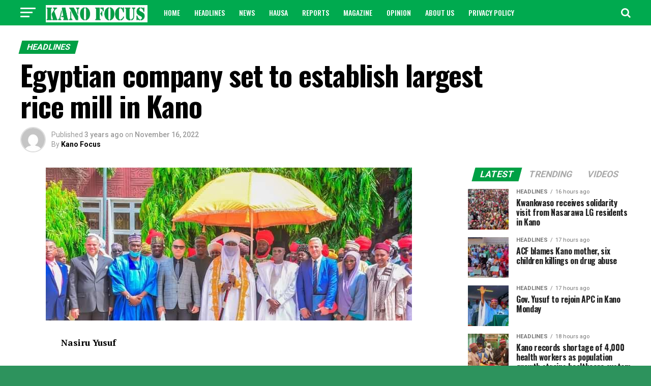

--- FILE ---
content_type: text/html; charset=UTF-8
request_url: https://kanofocus.com/2022/11/16/egyptian-company-set-to-establish-largest-rice-mill-in-kano/
body_size: 22324
content:
<!DOCTYPE html>
<html lang="en-US">
<head>
<meta charset="UTF-8" >
<meta name="viewport" id="viewport" content="width=device-width, initial-scale=1.0, maximum-scale=1.0, minimum-scale=1.0, user-scalable=no" />
<link rel="pingback" href="https://kanofocus.com/xmlrpc.php" />
<meta property="og:type" content="article" />
					<meta property="og:image" content="https://kanofocus.com/wp-content/uploads/2022/11/FB_IMG_1668616624769_1.jpg" />
		<meta name="twitter:image" content="https://kanofocus.com/wp-content/uploads/2022/11/FB_IMG_1668616624769_1.jpg" />
	<meta property="og:url" content="https://kanofocus.com/2022/11/16/egyptian-company-set-to-establish-largest-rice-mill-in-kano/" />
<meta property="og:title" content="Egyptian company set to establish largest rice mill in Kano" />
<meta property="og:description" content="Nasiru Yusuf   Egyptian delegation has visited Kano in preparation of establishing a largest rice mill in the state. KANO FOCUS reports that the delegation led by the Managing Director of Egta, Alhaji Bashir Yusuf Ibrahim has paid homage to Emir Alhaji Aminu Ado Bayero at his Palace on Wednesday. Ibrahim said they were in the palace [&hellip;]" />
<meta name="twitter:card" content="summary">
<meta name="twitter:url" content="https://kanofocus.com/2022/11/16/egyptian-company-set-to-establish-largest-rice-mill-in-kano/">
<meta name="twitter:title" content="Egyptian company set to establish largest rice mill in Kano">
<meta name="twitter:description" content="Nasiru Yusuf   Egyptian delegation has visited Kano in preparation of establishing a largest rice mill in the state. KANO FOCUS reports that the delegation led by the Managing Director of Egta, Alhaji Bashir Yusuf Ibrahim has paid homage to Emir Alhaji Aminu Ado Bayero at his Palace on Wednesday. Ibrahim said they were in the palace [&hellip;]">
<title>Egyptian company set to establish largest rice mill in Kano &#8211; Kano Focus</title>
<meta name='robots' content='max-image-preview:large' />
<link rel='dns-prefetch' href='//fonts.googleapis.com' />
<link rel="alternate" type="application/rss+xml" title="Kano Focus &raquo; Feed" href="https://kanofocus.com/feed/" />
<link rel="alternate" type="application/rss+xml" title="Kano Focus &raquo; Comments Feed" href="https://kanofocus.com/comments/feed/" />
<link rel="alternate" type="application/rss+xml" title="Kano Focus &raquo; Egyptian company set to establish largest rice mill in Kano Comments Feed" href="https://kanofocus.com/2022/11/16/egyptian-company-set-to-establish-largest-rice-mill-in-kano/feed/" />
<link rel="alternate" title="oEmbed (JSON)" type="application/json+oembed" href="https://kanofocus.com/wp-json/oembed/1.0/embed?url=https%3A%2F%2Fkanofocus.com%2F2022%2F11%2F16%2Fegyptian-company-set-to-establish-largest-rice-mill-in-kano%2F" />
<link rel="alternate" title="oEmbed (XML)" type="text/xml+oembed" href="https://kanofocus.com/wp-json/oembed/1.0/embed?url=https%3A%2F%2Fkanofocus.com%2F2022%2F11%2F16%2Fegyptian-company-set-to-establish-largest-rice-mill-in-kano%2F&#038;format=xml" />
<style id='wp-img-auto-sizes-contain-inline-css' type='text/css'>
img:is([sizes=auto i],[sizes^="auto," i]){contain-intrinsic-size:3000px 1500px}
/*# sourceURL=wp-img-auto-sizes-contain-inline-css */
</style>
<style id='wp-emoji-styles-inline-css' type='text/css'>

	img.wp-smiley, img.emoji {
		display: inline !important;
		border: none !important;
		box-shadow: none !important;
		height: 1em !important;
		width: 1em !important;
		margin: 0 0.07em !important;
		vertical-align: -0.1em !important;
		background: none !important;
		padding: 0 !important;
	}
/*# sourceURL=wp-emoji-styles-inline-css */
</style>
<style id='wp-block-library-inline-css' type='text/css'>
:root{--wp-block-synced-color:#7a00df;--wp-block-synced-color--rgb:122,0,223;--wp-bound-block-color:var(--wp-block-synced-color);--wp-editor-canvas-background:#ddd;--wp-admin-theme-color:#007cba;--wp-admin-theme-color--rgb:0,124,186;--wp-admin-theme-color-darker-10:#006ba1;--wp-admin-theme-color-darker-10--rgb:0,107,160.5;--wp-admin-theme-color-darker-20:#005a87;--wp-admin-theme-color-darker-20--rgb:0,90,135;--wp-admin-border-width-focus:2px}@media (min-resolution:192dpi){:root{--wp-admin-border-width-focus:1.5px}}.wp-element-button{cursor:pointer}:root .has-very-light-gray-background-color{background-color:#eee}:root .has-very-dark-gray-background-color{background-color:#313131}:root .has-very-light-gray-color{color:#eee}:root .has-very-dark-gray-color{color:#313131}:root .has-vivid-green-cyan-to-vivid-cyan-blue-gradient-background{background:linear-gradient(135deg,#00d084,#0693e3)}:root .has-purple-crush-gradient-background{background:linear-gradient(135deg,#34e2e4,#4721fb 50%,#ab1dfe)}:root .has-hazy-dawn-gradient-background{background:linear-gradient(135deg,#faaca8,#dad0ec)}:root .has-subdued-olive-gradient-background{background:linear-gradient(135deg,#fafae1,#67a671)}:root .has-atomic-cream-gradient-background{background:linear-gradient(135deg,#fdd79a,#004a59)}:root .has-nightshade-gradient-background{background:linear-gradient(135deg,#330968,#31cdcf)}:root .has-midnight-gradient-background{background:linear-gradient(135deg,#020381,#2874fc)}:root{--wp--preset--font-size--normal:16px;--wp--preset--font-size--huge:42px}.has-regular-font-size{font-size:1em}.has-larger-font-size{font-size:2.625em}.has-normal-font-size{font-size:var(--wp--preset--font-size--normal)}.has-huge-font-size{font-size:var(--wp--preset--font-size--huge)}.has-text-align-center{text-align:center}.has-text-align-left{text-align:left}.has-text-align-right{text-align:right}.has-fit-text{white-space:nowrap!important}#end-resizable-editor-section{display:none}.aligncenter{clear:both}.items-justified-left{justify-content:flex-start}.items-justified-center{justify-content:center}.items-justified-right{justify-content:flex-end}.items-justified-space-between{justify-content:space-between}.screen-reader-text{border:0;clip-path:inset(50%);height:1px;margin:-1px;overflow:hidden;padding:0;position:absolute;width:1px;word-wrap:normal!important}.screen-reader-text:focus{background-color:#ddd;clip-path:none;color:#444;display:block;font-size:1em;height:auto;left:5px;line-height:normal;padding:15px 23px 14px;text-decoration:none;top:5px;width:auto;z-index:100000}html :where(.has-border-color){border-style:solid}html :where([style*=border-top-color]){border-top-style:solid}html :where([style*=border-right-color]){border-right-style:solid}html :where([style*=border-bottom-color]){border-bottom-style:solid}html :where([style*=border-left-color]){border-left-style:solid}html :where([style*=border-width]){border-style:solid}html :where([style*=border-top-width]){border-top-style:solid}html :where([style*=border-right-width]){border-right-style:solid}html :where([style*=border-bottom-width]){border-bottom-style:solid}html :where([style*=border-left-width]){border-left-style:solid}html :where(img[class*=wp-image-]){height:auto;max-width:100%}:where(figure){margin:0 0 1em}html :where(.is-position-sticky){--wp-admin--admin-bar--position-offset:var(--wp-admin--admin-bar--height,0px)}@media screen and (max-width:600px){html :where(.is-position-sticky){--wp-admin--admin-bar--position-offset:0px}}

/*# sourceURL=wp-block-library-inline-css */
</style><style id='global-styles-inline-css' type='text/css'>
:root{--wp--preset--aspect-ratio--square: 1;--wp--preset--aspect-ratio--4-3: 4/3;--wp--preset--aspect-ratio--3-4: 3/4;--wp--preset--aspect-ratio--3-2: 3/2;--wp--preset--aspect-ratio--2-3: 2/3;--wp--preset--aspect-ratio--16-9: 16/9;--wp--preset--aspect-ratio--9-16: 9/16;--wp--preset--color--black: #000000;--wp--preset--color--cyan-bluish-gray: #abb8c3;--wp--preset--color--white: #ffffff;--wp--preset--color--pale-pink: #f78da7;--wp--preset--color--vivid-red: #cf2e2e;--wp--preset--color--luminous-vivid-orange: #ff6900;--wp--preset--color--luminous-vivid-amber: #fcb900;--wp--preset--color--light-green-cyan: #7bdcb5;--wp--preset--color--vivid-green-cyan: #00d084;--wp--preset--color--pale-cyan-blue: #8ed1fc;--wp--preset--color--vivid-cyan-blue: #0693e3;--wp--preset--color--vivid-purple: #9b51e0;--wp--preset--gradient--vivid-cyan-blue-to-vivid-purple: linear-gradient(135deg,rgb(6,147,227) 0%,rgb(155,81,224) 100%);--wp--preset--gradient--light-green-cyan-to-vivid-green-cyan: linear-gradient(135deg,rgb(122,220,180) 0%,rgb(0,208,130) 100%);--wp--preset--gradient--luminous-vivid-amber-to-luminous-vivid-orange: linear-gradient(135deg,rgb(252,185,0) 0%,rgb(255,105,0) 100%);--wp--preset--gradient--luminous-vivid-orange-to-vivid-red: linear-gradient(135deg,rgb(255,105,0) 0%,rgb(207,46,46) 100%);--wp--preset--gradient--very-light-gray-to-cyan-bluish-gray: linear-gradient(135deg,rgb(238,238,238) 0%,rgb(169,184,195) 100%);--wp--preset--gradient--cool-to-warm-spectrum: linear-gradient(135deg,rgb(74,234,220) 0%,rgb(151,120,209) 20%,rgb(207,42,186) 40%,rgb(238,44,130) 60%,rgb(251,105,98) 80%,rgb(254,248,76) 100%);--wp--preset--gradient--blush-light-purple: linear-gradient(135deg,rgb(255,206,236) 0%,rgb(152,150,240) 100%);--wp--preset--gradient--blush-bordeaux: linear-gradient(135deg,rgb(254,205,165) 0%,rgb(254,45,45) 50%,rgb(107,0,62) 100%);--wp--preset--gradient--luminous-dusk: linear-gradient(135deg,rgb(255,203,112) 0%,rgb(199,81,192) 50%,rgb(65,88,208) 100%);--wp--preset--gradient--pale-ocean: linear-gradient(135deg,rgb(255,245,203) 0%,rgb(182,227,212) 50%,rgb(51,167,181) 100%);--wp--preset--gradient--electric-grass: linear-gradient(135deg,rgb(202,248,128) 0%,rgb(113,206,126) 100%);--wp--preset--gradient--midnight: linear-gradient(135deg,rgb(2,3,129) 0%,rgb(40,116,252) 100%);--wp--preset--font-size--small: 13px;--wp--preset--font-size--medium: 20px;--wp--preset--font-size--large: 36px;--wp--preset--font-size--x-large: 42px;--wp--preset--spacing--20: 0.44rem;--wp--preset--spacing--30: 0.67rem;--wp--preset--spacing--40: 1rem;--wp--preset--spacing--50: 1.5rem;--wp--preset--spacing--60: 2.25rem;--wp--preset--spacing--70: 3.38rem;--wp--preset--spacing--80: 5.06rem;--wp--preset--shadow--natural: 6px 6px 9px rgba(0, 0, 0, 0.2);--wp--preset--shadow--deep: 12px 12px 50px rgba(0, 0, 0, 0.4);--wp--preset--shadow--sharp: 6px 6px 0px rgba(0, 0, 0, 0.2);--wp--preset--shadow--outlined: 6px 6px 0px -3px rgb(255, 255, 255), 6px 6px rgb(0, 0, 0);--wp--preset--shadow--crisp: 6px 6px 0px rgb(0, 0, 0);}:where(.is-layout-flex){gap: 0.5em;}:where(.is-layout-grid){gap: 0.5em;}body .is-layout-flex{display: flex;}.is-layout-flex{flex-wrap: wrap;align-items: center;}.is-layout-flex > :is(*, div){margin: 0;}body .is-layout-grid{display: grid;}.is-layout-grid > :is(*, div){margin: 0;}:where(.wp-block-columns.is-layout-flex){gap: 2em;}:where(.wp-block-columns.is-layout-grid){gap: 2em;}:where(.wp-block-post-template.is-layout-flex){gap: 1.25em;}:where(.wp-block-post-template.is-layout-grid){gap: 1.25em;}.has-black-color{color: var(--wp--preset--color--black) !important;}.has-cyan-bluish-gray-color{color: var(--wp--preset--color--cyan-bluish-gray) !important;}.has-white-color{color: var(--wp--preset--color--white) !important;}.has-pale-pink-color{color: var(--wp--preset--color--pale-pink) !important;}.has-vivid-red-color{color: var(--wp--preset--color--vivid-red) !important;}.has-luminous-vivid-orange-color{color: var(--wp--preset--color--luminous-vivid-orange) !important;}.has-luminous-vivid-amber-color{color: var(--wp--preset--color--luminous-vivid-amber) !important;}.has-light-green-cyan-color{color: var(--wp--preset--color--light-green-cyan) !important;}.has-vivid-green-cyan-color{color: var(--wp--preset--color--vivid-green-cyan) !important;}.has-pale-cyan-blue-color{color: var(--wp--preset--color--pale-cyan-blue) !important;}.has-vivid-cyan-blue-color{color: var(--wp--preset--color--vivid-cyan-blue) !important;}.has-vivid-purple-color{color: var(--wp--preset--color--vivid-purple) !important;}.has-black-background-color{background-color: var(--wp--preset--color--black) !important;}.has-cyan-bluish-gray-background-color{background-color: var(--wp--preset--color--cyan-bluish-gray) !important;}.has-white-background-color{background-color: var(--wp--preset--color--white) !important;}.has-pale-pink-background-color{background-color: var(--wp--preset--color--pale-pink) !important;}.has-vivid-red-background-color{background-color: var(--wp--preset--color--vivid-red) !important;}.has-luminous-vivid-orange-background-color{background-color: var(--wp--preset--color--luminous-vivid-orange) !important;}.has-luminous-vivid-amber-background-color{background-color: var(--wp--preset--color--luminous-vivid-amber) !important;}.has-light-green-cyan-background-color{background-color: var(--wp--preset--color--light-green-cyan) !important;}.has-vivid-green-cyan-background-color{background-color: var(--wp--preset--color--vivid-green-cyan) !important;}.has-pale-cyan-blue-background-color{background-color: var(--wp--preset--color--pale-cyan-blue) !important;}.has-vivid-cyan-blue-background-color{background-color: var(--wp--preset--color--vivid-cyan-blue) !important;}.has-vivid-purple-background-color{background-color: var(--wp--preset--color--vivid-purple) !important;}.has-black-border-color{border-color: var(--wp--preset--color--black) !important;}.has-cyan-bluish-gray-border-color{border-color: var(--wp--preset--color--cyan-bluish-gray) !important;}.has-white-border-color{border-color: var(--wp--preset--color--white) !important;}.has-pale-pink-border-color{border-color: var(--wp--preset--color--pale-pink) !important;}.has-vivid-red-border-color{border-color: var(--wp--preset--color--vivid-red) !important;}.has-luminous-vivid-orange-border-color{border-color: var(--wp--preset--color--luminous-vivid-orange) !important;}.has-luminous-vivid-amber-border-color{border-color: var(--wp--preset--color--luminous-vivid-amber) !important;}.has-light-green-cyan-border-color{border-color: var(--wp--preset--color--light-green-cyan) !important;}.has-vivid-green-cyan-border-color{border-color: var(--wp--preset--color--vivid-green-cyan) !important;}.has-pale-cyan-blue-border-color{border-color: var(--wp--preset--color--pale-cyan-blue) !important;}.has-vivid-cyan-blue-border-color{border-color: var(--wp--preset--color--vivid-cyan-blue) !important;}.has-vivid-purple-border-color{border-color: var(--wp--preset--color--vivid-purple) !important;}.has-vivid-cyan-blue-to-vivid-purple-gradient-background{background: var(--wp--preset--gradient--vivid-cyan-blue-to-vivid-purple) !important;}.has-light-green-cyan-to-vivid-green-cyan-gradient-background{background: var(--wp--preset--gradient--light-green-cyan-to-vivid-green-cyan) !important;}.has-luminous-vivid-amber-to-luminous-vivid-orange-gradient-background{background: var(--wp--preset--gradient--luminous-vivid-amber-to-luminous-vivid-orange) !important;}.has-luminous-vivid-orange-to-vivid-red-gradient-background{background: var(--wp--preset--gradient--luminous-vivid-orange-to-vivid-red) !important;}.has-very-light-gray-to-cyan-bluish-gray-gradient-background{background: var(--wp--preset--gradient--very-light-gray-to-cyan-bluish-gray) !important;}.has-cool-to-warm-spectrum-gradient-background{background: var(--wp--preset--gradient--cool-to-warm-spectrum) !important;}.has-blush-light-purple-gradient-background{background: var(--wp--preset--gradient--blush-light-purple) !important;}.has-blush-bordeaux-gradient-background{background: var(--wp--preset--gradient--blush-bordeaux) !important;}.has-luminous-dusk-gradient-background{background: var(--wp--preset--gradient--luminous-dusk) !important;}.has-pale-ocean-gradient-background{background: var(--wp--preset--gradient--pale-ocean) !important;}.has-electric-grass-gradient-background{background: var(--wp--preset--gradient--electric-grass) !important;}.has-midnight-gradient-background{background: var(--wp--preset--gradient--midnight) !important;}.has-small-font-size{font-size: var(--wp--preset--font-size--small) !important;}.has-medium-font-size{font-size: var(--wp--preset--font-size--medium) !important;}.has-large-font-size{font-size: var(--wp--preset--font-size--large) !important;}.has-x-large-font-size{font-size: var(--wp--preset--font-size--x-large) !important;}
/*# sourceURL=global-styles-inline-css */
</style>

<style id='classic-theme-styles-inline-css' type='text/css'>
/*! This file is auto-generated */
.wp-block-button__link{color:#fff;background-color:#32373c;border-radius:9999px;box-shadow:none;text-decoration:none;padding:calc(.667em + 2px) calc(1.333em + 2px);font-size:1.125em}.wp-block-file__button{background:#32373c;color:#fff;text-decoration:none}
/*# sourceURL=/wp-includes/css/classic-themes.min.css */
</style>
<link rel='stylesheet' id='contact-form-7-css' href='https://kanofocus.com/wp-content/plugins/contact-form-7/includes/css/styles.css?ver=6.1.4' type='text/css' media='all' />
<link rel='stylesheet' id='mvp-custom-style-css' href='https://kanofocus.com/wp-content/themes/zox-news/style.css?ver=6.9' type='text/css' media='all' />
<style id='mvp-custom-style-inline-css' type='text/css'>


#mvp-wallpaper {
	background: url() no-repeat 50% 0;
	}

#mvp-foot-copy a {
	color: #0be6af;
	}

#mvp-content-main p a,
.mvp-post-add-main p a {
	box-shadow: inset 0 -4px 0 #0be6af;
	}

#mvp-content-main p a:hover,
.mvp-post-add-main p a:hover {
	background: #0be6af;
	}

a,
a:visited,
.post-info-name a,
.woocommerce .woocommerce-breadcrumb a {
	color: #ff005b;
	}

#mvp-side-wrap a:hover {
	color: #ff005b;
	}

.mvp-fly-top:hover,
.mvp-vid-box-wrap,
ul.mvp-soc-mob-list li.mvp-soc-mob-com {
	background: #009e49;
	}

nav.mvp-fly-nav-menu ul li.menu-item-has-children:after,
.mvp-feat1-left-wrap span.mvp-cd-cat,
.mvp-widget-feat1-top-story span.mvp-cd-cat,
.mvp-widget-feat2-left-cont span.mvp-cd-cat,
.mvp-widget-dark-feat span.mvp-cd-cat,
.mvp-widget-dark-sub span.mvp-cd-cat,
.mvp-vid-wide-text span.mvp-cd-cat,
.mvp-feat2-top-text span.mvp-cd-cat,
.mvp-feat3-main-story span.mvp-cd-cat,
.mvp-feat3-sub-text span.mvp-cd-cat,
.mvp-feat4-main-text span.mvp-cd-cat,
.woocommerce-message:before,
.woocommerce-info:before,
.woocommerce-message:before {
	color: #009e49;
	}

#searchform input,
.mvp-authors-name {
	border-bottom: 1px solid #009e49;
	}

.mvp-fly-top:hover {
	border-top: 1px solid #009e49;
	border-left: 1px solid #009e49;
	border-bottom: 1px solid #009e49;
	}

.woocommerce .widget_price_filter .ui-slider .ui-slider-handle,
.woocommerce #respond input#submit.alt,
.woocommerce a.button.alt,
.woocommerce button.button.alt,
.woocommerce input.button.alt,
.woocommerce #respond input#submit.alt:hover,
.woocommerce a.button.alt:hover,
.woocommerce button.button.alt:hover,
.woocommerce input.button.alt:hover {
	background-color: #009e49;
	}

.woocommerce-error,
.woocommerce-info,
.woocommerce-message {
	border-top-color: #009e49;
	}

ul.mvp-feat1-list-buts li.active span.mvp-feat1-list-but,
span.mvp-widget-home-title,
span.mvp-post-cat,
span.mvp-feat1-pop-head {
	background: #00a045;
	}

.woocommerce span.onsale {
	background-color: #00a045;
	}

.mvp-widget-feat2-side-more-but,
.woocommerce .star-rating span:before,
span.mvp-prev-next-label,
.mvp-cat-date-wrap .sticky {
	color: #00a045 !important;
	}

#mvp-main-nav-top,
#mvp-fly-wrap,
.mvp-soc-mob-right,
#mvp-main-nav-small-cont {
	background: #00aa4f;
	}

#mvp-main-nav-small .mvp-fly-but-wrap span,
#mvp-main-nav-small .mvp-search-but-wrap span,
.mvp-nav-top-left .mvp-fly-but-wrap span,
#mvp-fly-wrap .mvp-fly-but-wrap span {
	background: #ffffff;
	}

.mvp-nav-top-right .mvp-nav-search-but,
span.mvp-fly-soc-head,
.mvp-soc-mob-right i,
#mvp-main-nav-small span.mvp-nav-search-but,
#mvp-main-nav-small .mvp-nav-menu ul li a  {
	color: #ffffff;
	}

#mvp-main-nav-small .mvp-nav-menu ul li.menu-item-has-children a:after {
	border-color: #ffffff transparent transparent transparent;
	}

#mvp-nav-top-wrap span.mvp-nav-search-but:hover,
#mvp-main-nav-small span.mvp-nav-search-but:hover {
	color: #ffffff;
	}

#mvp-nav-top-wrap .mvp-fly-but-wrap:hover span,
#mvp-main-nav-small .mvp-fly-but-wrap:hover span,
span.mvp-woo-cart-num:hover {
	background: #ffffff;
	}

#mvp-main-nav-bot-cont {
	background: #ffffff;
	}

#mvp-nav-bot-wrap .mvp-fly-but-wrap span,
#mvp-nav-bot-wrap .mvp-search-but-wrap span {
	background: #ffffff;
	}

#mvp-nav-bot-wrap span.mvp-nav-search-but,
#mvp-nav-bot-wrap .mvp-nav-menu ul li a {
	color: #ffffff;
	}

#mvp-nav-bot-wrap .mvp-nav-menu ul li.menu-item-has-children a:after {
	border-color: #ffffff transparent transparent transparent;
	}

.mvp-nav-menu ul li:hover a {
	border-bottom: 5px solid #ffffff;
	}

#mvp-nav-bot-wrap .mvp-fly-but-wrap:hover span {
	background: #ffffff;
	}

#mvp-nav-bot-wrap span.mvp-nav-search-but:hover {
	color: #ffffff;
	}

body,
.mvp-feat1-feat-text p,
.mvp-feat2-top-text p,
.mvp-feat3-main-text p,
.mvp-feat3-sub-text p,
#searchform input,
.mvp-author-info-text,
span.mvp-post-excerpt,
.mvp-nav-menu ul li ul.sub-menu li a,
nav.mvp-fly-nav-menu ul li a,
.mvp-ad-label,
span.mvp-feat-caption,
.mvp-post-tags a,
.mvp-post-tags a:visited,
span.mvp-author-box-name a,
#mvp-author-box-text p,
.mvp-post-gallery-text p,
ul.mvp-soc-mob-list li span,
#comments,
h3#reply-title,
h2.comments,
#mvp-foot-copy p,
span.mvp-fly-soc-head,
.mvp-post-tags-header,
span.mvp-prev-next-label,
span.mvp-post-add-link-but,
#mvp-comments-button a,
#mvp-comments-button span.mvp-comment-but-text,
.woocommerce ul.product_list_widget span.product-title,
.woocommerce ul.product_list_widget li a,
.woocommerce #reviews #comments ol.commentlist li .comment-text p.meta,
.woocommerce div.product p.price,
.woocommerce div.product p.price ins,
.woocommerce div.product p.price del,
.woocommerce ul.products li.product .price del,
.woocommerce ul.products li.product .price ins,
.woocommerce ul.products li.product .price,
.woocommerce #respond input#submit,
.woocommerce a.button,
.woocommerce button.button,
.woocommerce input.button,
.woocommerce .widget_price_filter .price_slider_amount .button,
.woocommerce span.onsale,
.woocommerce-review-link,
#woo-content p.woocommerce-result-count,
.woocommerce div.product .woocommerce-tabs ul.tabs li a,
a.mvp-inf-more-but,
span.mvp-cont-read-but,
span.mvp-cd-cat,
span.mvp-cd-date,
.mvp-feat4-main-text p,
span.mvp-woo-cart-num,
span.mvp-widget-home-title2,
.wp-caption,
#mvp-content-main p.wp-caption-text,
.gallery-caption,
.mvp-post-add-main p.wp-caption-text,
#bbpress-forums,
#bbpress-forums p,
.protected-post-form input,
#mvp-feat6-text p {
	font-family: 'Roboto', sans-serif;
	}

.mvp-blog-story-text p,
span.mvp-author-page-desc,
#mvp-404 p,
.mvp-widget-feat1-bot-text p,
.mvp-widget-feat2-left-text p,
.mvp-flex-story-text p,
.mvp-search-text p,
#mvp-content-main p,
.mvp-post-add-main p,
#mvp-content-main ul li,
#mvp-content-main ol li,
.rwp-summary,
.rwp-u-review__comment,
.mvp-feat5-mid-main-text p,
.mvp-feat5-small-main-text p,
#mvp-content-main .wp-block-button__link,
.wp-block-audio figcaption,
.wp-block-video figcaption,
.wp-block-embed figcaption,
.wp-block-verse pre,
pre.wp-block-verse {
	font-family: 'PT Serif', sans-serif;
	}

.mvp-nav-menu ul li a,
#mvp-foot-menu ul li a {
	font-family: 'Oswald', sans-serif;
	}


.mvp-feat1-sub-text h2,
.mvp-feat1-pop-text h2,
.mvp-feat1-list-text h2,
.mvp-widget-feat1-top-text h2,
.mvp-widget-feat1-bot-text h2,
.mvp-widget-dark-feat-text h2,
.mvp-widget-dark-sub-text h2,
.mvp-widget-feat2-left-text h2,
.mvp-widget-feat2-right-text h2,
.mvp-blog-story-text h2,
.mvp-flex-story-text h2,
.mvp-vid-wide-more-text p,
.mvp-prev-next-text p,
.mvp-related-text,
.mvp-post-more-text p,
h2.mvp-authors-latest a,
.mvp-feat2-bot-text h2,
.mvp-feat3-sub-text h2,
.mvp-feat3-main-text h2,
.mvp-feat4-main-text h2,
.mvp-feat5-text h2,
.mvp-feat5-mid-main-text h2,
.mvp-feat5-small-main-text h2,
.mvp-feat5-mid-sub-text h2,
#mvp-feat6-text h2,
.alp-related-posts-wrapper .alp-related-post .post-title {
	font-family: 'Oswald', sans-serif;
	}

.mvp-feat2-top-text h2,
.mvp-feat1-feat-text h2,
h1.mvp-post-title,
h1.mvp-post-title-wide,
.mvp-drop-nav-title h4,
#mvp-content-main blockquote p,
.mvp-post-add-main blockquote p,
#mvp-content-main p.has-large-font-size,
#mvp-404 h1,
#woo-content h1.page-title,
.woocommerce div.product .product_title,
.woocommerce ul.products li.product h3,
.alp-related-posts .current .post-title {
	font-family: 'Oswald', sans-serif;
	}

span.mvp-feat1-pop-head,
.mvp-feat1-pop-text:before,
span.mvp-feat1-list-but,
span.mvp-widget-home-title,
.mvp-widget-feat2-side-more,
span.mvp-post-cat,
span.mvp-page-head,
h1.mvp-author-top-head,
.mvp-authors-name,
#mvp-content-main h1,
#mvp-content-main h2,
#mvp-content-main h3,
#mvp-content-main h4,
#mvp-content-main h5,
#mvp-content-main h6,
.woocommerce .related h2,
.woocommerce div.product .woocommerce-tabs .panel h2,
.woocommerce div.product .product_title,
.mvp-feat5-side-list .mvp-feat1-list-img:after {
	font-family: 'Roboto', sans-serif;
	}

	

	.mvp-vid-box-wrap,
	.mvp-feat1-left-wrap span.mvp-cd-cat,
	.mvp-widget-feat1-top-story span.mvp-cd-cat,
	.mvp-widget-feat2-left-cont span.mvp-cd-cat,
	.mvp-widget-dark-feat span.mvp-cd-cat,
	.mvp-widget-dark-sub span.mvp-cd-cat,
	.mvp-vid-wide-text span.mvp-cd-cat,
	.mvp-feat2-top-text span.mvp-cd-cat,
	.mvp-feat3-main-story span.mvp-cd-cat {
		color: #fff;
		}
		

	#mvp-main-body-wrap {
		padding-top: 20px;
		}
	#mvp-feat2-wrap,
	#mvp-feat4-wrap,
	#mvp-post-feat-img-wide,
	#mvp-vid-wide-wrap {
		margin-top: -20px;
		}
	@media screen and (max-width: 479px) {
		#mvp-main-body-wrap {
			padding-top: 15px;
			}
		#mvp-feat2-wrap,
		#mvp-feat4-wrap,
		#mvp-post-feat-img-wide,
		#mvp-vid-wide-wrap {
			margin-top: -15px;
			}
		}
		

	#mvp-leader-wrap {
		position: relative;
		}
	#mvp-site-main {
		margin-top: 0;
		}
	#mvp-leader-wrap {
		top: 0 !important;
		}
		

	.mvp-nav-links {
		display: none;
		}
		

	.alp-advert {
		display: none;
	}
	.alp-related-posts-wrapper .alp-related-posts .current {
		margin: 0 0 10px;
	}
		
/*# sourceURL=mvp-custom-style-inline-css */
</style>
<link rel='stylesheet' id='fontawesome-child-css' href='https://kanofocus.com/wp-content/themes/zox-news-child/font-awesome/css/font-awesome.css?ver=6.9' type='text/css' media='all' />
<link rel='stylesheet' id='mvp-custom-child-style-css' href='https://kanofocus.com/wp-content/themes/zox-news-child/style.css?ver=1.0.0' type='text/css' media='all' />
<link rel='stylesheet' id='mvp-reset-css' href='https://kanofocus.com/wp-content/themes/zox-news/css/reset.css?ver=6.9' type='text/css' media='all' />
<link rel='stylesheet' id='fontawesome-css' href='https://kanofocus.com/wp-content/themes/zox-news-child/font-awesome/css/font-awesome.css?ver=6.9' type='text/css' media='all' />
<link rel='stylesheet' id='mvp-fonts-css' href='//fonts.googleapis.com/css?family=Roboto%3A300%2C400%2C700%2C900%7COswald%3A400%2C700%7CAdvent+Pro%3A700%7COpen+Sans%3A700%7CAnton%3A400Oswald%3A100%2C200%2C300%2C400%2C500%2C600%2C700%2C800%2C900%7COswald%3A100%2C200%2C300%2C400%2C500%2C600%2C700%2C800%2C900%7CRoboto%3A100%2C200%2C300%2C400%2C500%2C600%2C700%2C800%2C900%7CRoboto%3A100%2C200%2C300%2C400%2C500%2C600%2C700%2C800%2C900%7CPT+Serif%3A100%2C200%2C300%2C400%2C500%2C600%2C700%2C800%2C900%7COswald%3A100%2C200%2C300%2C400%2C500%2C600%2C700%2C800%2C900%26subset%3Dlatin%2Clatin-ext%2Ccyrillic%2Ccyrillic-ext%2Cgreek-ext%2Cgreek%2Cvietnamese' type='text/css' media='all' />
<link rel='stylesheet' id='mvp-media-queries-css' href='https://kanofocus.com/wp-content/themes/zox-news/css/media-queries.css?ver=6.9' type='text/css' media='all' />
<script type="text/javascript" src="https://kanofocus.com/wp-includes/js/jquery/jquery.min.js?ver=3.7.1" id="jquery-core-js"></script>
<script type="text/javascript" src="https://kanofocus.com/wp-includes/js/jquery/jquery-migrate.min.js?ver=3.4.1" id="jquery-migrate-js"></script>
<script type="text/javascript" id="jquery-js-after">
/* <![CDATA[ */
jQuery(document).ready(function() {
	jQuery(".2660f5d100b4c21a5514d689d1d3ea18").click(function() {
		jQuery.post(
			"https://kanofocus.com/wp-admin/admin-ajax.php", {
				"action": "quick_adsense_onpost_ad_click",
				"quick_adsense_onpost_ad_index": jQuery(this).attr("data-index"),
				"quick_adsense_nonce": "7ab2378d1d",
			}, function(response) { }
		);
	});
});

//# sourceURL=jquery-js-after
/* ]]> */
</script>
<link rel="https://api.w.org/" href="https://kanofocus.com/wp-json/" /><link rel="alternate" title="JSON" type="application/json" href="https://kanofocus.com/wp-json/wp/v2/posts/13530" /><link rel="EditURI" type="application/rsd+xml" title="RSD" href="https://kanofocus.com/xmlrpc.php?rsd" />
<meta name="generator" content="WordPress 6.9" />
<link rel="canonical" href="https://kanofocus.com/2022/11/16/egyptian-company-set-to-establish-largest-rice-mill-in-kano/" />
<link rel='shortlink' href='https://kanofocus.com/?p=13530' />
<script data-ad-client="ca-pub-4645839659412288" async src="https://pagead2.googlesyndication.com/pagead/js/adsbygoogle.js"></script><!-- Global site tag (gtag.js) - Google Analytics -->
<script async src="https://www.googletagmanager.com/gtag/js?id=UA-154217326-1"></script>
<script>
  window.dataLayer = window.dataLayer || [];
  function gtag(){dataLayer.push(arguments);}
  gtag('js', new Date());

  gtag('config', 'UA-154217326-1');
</script>
<script async src="https://cdn.ampproject.org/v0/amp-auto-ads-0.1.js">
</script>

<!-- This code is added by Analytify (7.1.3) https://analytify.io/ !-->
			<script async src="https://www.googletagmanager.com/gtag/js?id=UA-154217326-1"></script>
			<script>
			window.dataLayer = window.dataLayer || [];
			function gtag(){dataLayer.push(arguments);}
			gtag('js', new Date());

			const configuration = {"anonymize_ip":"false","forceSSL":"false","allow_display_features":"false","debug_mode":true};
			const gaID = 'UA-154217326-1';

			
			gtag('config', gaID, configuration);

			
			</script>

			<!-- This code is added by Analytify (7.1.3) !--><style type="text/css">.recentcomments a{display:inline !important;padding:0 !important;margin:0 !important;}</style><style type="text/css" id="custom-background-css">
body.custom-background { background-color: #2d935d; }
</style>
	<link rel="icon" href="https://kanofocus.com/wp-content/uploads/2019/09/KanoFocus-fav-Icon.jpg" sizes="32x32" />
<link rel="icon" href="https://kanofocus.com/wp-content/uploads/2019/09/KanoFocus-fav-Icon.jpg" sizes="192x192" />
<link rel="apple-touch-icon" href="https://kanofocus.com/wp-content/uploads/2019/09/KanoFocus-fav-Icon.jpg" />
<meta name="msapplication-TileImage" content="https://kanofocus.com/wp-content/uploads/2019/09/KanoFocus-fav-Icon.jpg" />
</head>
<body class="wp-singular post-template-default single single-post postid-13530 single-format-standard custom-background wp-theme-zox-news wp-child-theme-zox-news-child">
	<div id="mvp-fly-wrap">
	<div id="mvp-fly-menu-top" class="left relative">
		<div class="mvp-fly-top-out left relative">
			<div class="mvp-fly-top-in">
				<div id="mvp-fly-logo" class="left relative">
											<a href="https://kanofocus.com/"><img src="https://kanofocus.com/wp-content/uploads/2020/07/new-1.jpg" alt="Kano Focus" data-rjs="2" /></a>
									</div><!--mvp-fly-logo-->
			</div><!--mvp-fly-top-in-->
			<div class="mvp-fly-but-wrap mvp-fly-but-menu mvp-fly-but-click">
				<span></span>
				<span></span>
				<span></span>
				<span></span>
			</div><!--mvp-fly-but-wrap-->
		</div><!--mvp-fly-top-out-->
	</div><!--mvp-fly-menu-top-->
	<div id="mvp-fly-menu-wrap">
		<nav class="mvp-fly-nav-menu left relative">
			<div class="menu-menu-1-container"><ul id="menu-menu-1" class="menu"><li id="menu-item-1337" class="menu-item menu-item-type-custom menu-item-object-custom menu-item-home menu-item-1337"><a href="https://kanofocus.com/">Home</a></li>
<li id="menu-item-1339" class="menu-item menu-item-type-taxonomy menu-item-object-category current-post-ancestor current-menu-parent current-post-parent menu-item-1339"><a href="https://kanofocus.com/category/headlines/">Headlines</a></li>
<li id="menu-item-1338" class="menu-item menu-item-type-taxonomy menu-item-object-category current-post-ancestor current-menu-parent current-post-parent menu-item-1338"><a href="https://kanofocus.com/category/news/">News</a></li>
<li id="menu-item-6585" class="menu-item menu-item-type-taxonomy menu-item-object-category menu-item-6585"><a href="https://kanofocus.com/category/hausa/">Hausa</a></li>
<li id="menu-item-1341" class="menu-item menu-item-type-taxonomy menu-item-object-category menu-item-1341"><a href="https://kanofocus.com/category/reports/">Reports</a></li>
<li id="menu-item-1342" class="menu-item menu-item-type-taxonomy menu-item-object-category menu-item-1342"><a href="https://kanofocus.com/category/magazine/">Magazine</a></li>
<li id="menu-item-1340" class="menu-item menu-item-type-taxonomy menu-item-object-category menu-item-1340"><a href="https://kanofocus.com/category/opinion/">Opinion</a></li>
<li id="menu-item-1737" class="menu-item menu-item-type-post_type menu-item-object-post menu-item-1737"><a href="https://kanofocus.com/2018/10/10/about-us/">About Us</a></li>
<li id="menu-item-1736" class="menu-item menu-item-type-post_type menu-item-object-post menu-item-1736"><a href="https://kanofocus.com/2018/10/10/privacy-policy/">Privacy Policy</a></li>
</ul></div>		</nav>
	</div><!--mvp-fly-menu-wrap-->
	<div id="mvp-fly-soc-wrap">
		<span class="mvp-fly-soc-head">Connect with us</span>
		<ul class="mvp-fly-soc-list left relative">
							<li><a href="https://facebook.com/kanofocusnews" target="_blank" class="fa fa-facebook fa-2"></a></li>
										<li><a href="https://twitter.com/KanoFocus" target="_blank" class="fa fa-twitter fa-2"></a></li>
													<li><a href="https://www.instagram.com/kanofocus/" target="_blank" class="fa fa-instagram fa-2"></a></li>
													<li><a href="https://www.youtube.com/channel/UCHVDF604r3UzqmaiehpNSZg" target="_blank" class="fa fa-youtube-play fa-2"></a></li>
											</ul>
	</div><!--mvp-fly-soc-wrap-->
</div><!--mvp-fly-wrap-->	<div id="mvp-site" class="left relative">
		<div id="mvp-search-wrap">
			<div id="mvp-search-box">
				<form method="get" id="searchform" action="https://kanofocus.com/">
	<input type="text" name="s" id="s" value="Search" onfocus='if (this.value == "Search") { this.value = ""; }' onblur='if (this.value == "") { this.value = "Search"; }' />
	<input type="hidden" id="searchsubmit" value="Search" />
</form>			</div><!--mvp-search-box-->
			<div class="mvp-search-but-wrap mvp-search-click">
				<span></span>
				<span></span>
			</div><!--mvp-search-but-wrap-->
		</div><!--mvp-search-wrap-->
				<div id="mvp-site-wall" class="left relative">
						<div id="mvp-site-main" class="left relative">
			<header id="mvp-main-head-wrap" class="left relative">
									<nav id="mvp-main-nav-wrap" class="left relative">
						<div id="mvp-main-nav-small" class="left relative">
							<div id="mvp-main-nav-small-cont" class="left">
								<div class="mvp-main-box">
									<div id="mvp-nav-small-wrap">
										<div class="mvp-nav-small-right-out left">
											<div class="mvp-nav-small-right-in">
												<div class="mvp-nav-small-cont left">
													<div class="mvp-nav-small-left-out right">
														<div id="mvp-nav-small-left" class="left relative">
															<div class="mvp-fly-but-wrap mvp-fly-but-click left relative">
																<span></span>
																<span></span>
																<span></span>
																<span></span>
															</div><!--mvp-fly-but-wrap-->
														</div><!--mvp-nav-small-left-->
														<div class="mvp-nav-small-left-in">
															<div class="mvp-nav-small-mid left">
																<div class="mvp-nav-small-logo left relative">
																																			<a href="https://kanofocus.com/"><img src="https://kanofocus.com/wp-content/uploads/2020/07/new-1.jpg" alt="Kano Focus" data-rjs="2" /></a>
																																																				<h2 class="mvp-logo-title">Kano Focus</h2>
																																	</div><!--mvp-nav-small-logo-->
																<div class="mvp-nav-small-mid-right left">
																																			<div class="mvp-drop-nav-title left">
																			<h4>Egyptian company set to establish largest rice mill in Kano</h4>
																		</div><!--mvp-drop-nav-title-->
																																		<div class="mvp-nav-menu left">
																		<div class="menu-menu-1-container"><ul id="menu-menu-2" class="menu"><li class="menu-item menu-item-type-custom menu-item-object-custom menu-item-home menu-item-1337"><a href="https://kanofocus.com/">Home</a></li>
<li class="menu-item menu-item-type-taxonomy menu-item-object-category current-post-ancestor current-menu-parent current-post-parent menu-item-1339"><a href="https://kanofocus.com/category/headlines/">Headlines</a></li>
<li class="menu-item menu-item-type-taxonomy menu-item-object-category current-post-ancestor current-menu-parent current-post-parent menu-item-1338"><a href="https://kanofocus.com/category/news/">News</a></li>
<li class="menu-item menu-item-type-taxonomy menu-item-object-category menu-item-6585"><a href="https://kanofocus.com/category/hausa/">Hausa</a></li>
<li class="menu-item menu-item-type-taxonomy menu-item-object-category menu-item-1341"><a href="https://kanofocus.com/category/reports/">Reports</a></li>
<li class="menu-item menu-item-type-taxonomy menu-item-object-category menu-item-1342"><a href="https://kanofocus.com/category/magazine/">Magazine</a></li>
<li class="menu-item menu-item-type-taxonomy menu-item-object-category menu-item-1340"><a href="https://kanofocus.com/category/opinion/">Opinion</a></li>
<li class="menu-item menu-item-type-post_type menu-item-object-post menu-item-1737"><a href="https://kanofocus.com/2018/10/10/about-us/">About Us</a></li>
<li class="menu-item menu-item-type-post_type menu-item-object-post menu-item-1736"><a href="https://kanofocus.com/2018/10/10/privacy-policy/">Privacy Policy</a></li>
</ul></div>																	</div><!--mvp-nav-menu-->
																</div><!--mvp-nav-small-mid-right-->
															</div><!--mvp-nav-small-mid-->
														</div><!--mvp-nav-small-left-in-->
													</div><!--mvp-nav-small-left-out-->
												</div><!--mvp-nav-small-cont-->
											</div><!--mvp-nav-small-right-in-->
											<div id="mvp-nav-small-right" class="right relative">
												<span class="mvp-nav-search-but fa fa-search fa-2 mvp-search-click"></span>
											</div><!--mvp-nav-small-right-->
										</div><!--mvp-nav-small-right-out-->
									</div><!--mvp-nav-small-wrap-->
								</div><!--mvp-main-box-->
							</div><!--mvp-main-nav-small-cont-->
						</div><!--mvp-main-nav-small-->
					</nav><!--mvp-main-nav-wrap-->
							</header><!--mvp-main-head-wrap-->
			<div id="mvp-main-body-wrap" class="left relative">	<article id="mvp-article-wrap" itemscope itemtype="http://schema.org/NewsArticle">
			<meta itemscope itemprop="mainEntityOfPage"  itemType="https://schema.org/WebPage" itemid="https://kanofocus.com/2022/11/16/egyptian-company-set-to-establish-largest-rice-mill-in-kano/"/>
						<div id="mvp-article-cont" class="left relative">
			<div class="mvp-main-box">
				<div id="mvp-post-main" class="left relative">
										<header id="mvp-post-head" class="left relative">
						<h3 class="mvp-post-cat left relative"><a class="mvp-post-cat-link" href="https://kanofocus.com/category/headlines/"><span class="mvp-post-cat left">Headlines</span></a></h3>
						<h1 class="mvp-post-title left entry-title" itemprop="headline">Egyptian company set to establish largest rice mill in Kano</h1>
																			<div class="mvp-author-info-wrap left relative">
								<div class="mvp-author-info-thumb left relative">
									<img alt='' src='https://secure.gravatar.com/avatar/53fadde4a08fc43ca96430d8367db3170f906757ea9be5d3d740208c34e88eb1?s=46&#038;d=mm&#038;r=g' srcset='https://secure.gravatar.com/avatar/53fadde4a08fc43ca96430d8367db3170f906757ea9be5d3d740208c34e88eb1?s=92&#038;d=mm&#038;r=g 2x' class='avatar avatar-46 photo' height='46' width='46' decoding='async'/>								</div><!--mvp-author-info-thumb-->
								<div class="mvp-author-info-text left relative">
									<div class="mvp-author-info-date left relative">
										<p>Published</p> <span class="mvp-post-date">3 years ago</span> <p>on</p> <span class="mvp-post-date updated"><time class="post-date updated" itemprop="datePublished" datetime="2022-11-16">November 16, 2022</time></span>
										<meta itemprop="dateModified" content="2022-11-17 6:21 am"/>
									</div><!--mvp-author-info-date-->
									<div class="mvp-author-info-name left relative" itemprop="author" itemscope itemtype="https://schema.org/Person">
										<p>By</p> <span class="author-name vcard fn author" itemprop="name"><a href="https://kanofocus.com/author/localnews/" title="Posts by Kano Focus" rel="author">Kano Focus</a></span> 									</div><!--mvp-author-info-name-->
								</div><!--mvp-author-info-text-->
							</div><!--mvp-author-info-wrap-->
											</header>
										<div class="mvp-post-main-out left relative">
						<div class="mvp-post-main-in">
							<div id="mvp-post-content" class="left relative">
																																																														<div id="mvp-post-feat-img" class="left relative mvp-post-feat-img-wide2" itemprop="image" itemscope itemtype="https://schema.org/ImageObject">
												<img width="720" height="301" src="https://kanofocus.com/wp-content/uploads/2022/11/FB_IMG_1668616624769_1.jpg" class="attachment- size- wp-post-image" alt="" decoding="async" fetchpriority="high" srcset="https://kanofocus.com/wp-content/uploads/2022/11/FB_IMG_1668616624769_1.jpg 720w, https://kanofocus.com/wp-content/uploads/2022/11/FB_IMG_1668616624769_1-300x125.jpg 300w" sizes="(max-width: 720px) 100vw, 720px" />																								<meta itemprop="url" content="https://kanofocus.com/wp-content/uploads/2022/11/FB_IMG_1668616624769_1.jpg">
												<meta itemprop="width" content="720">
												<meta itemprop="height" content="301">
											</div><!--mvp-post-feat-img-->
																																																														<div id="mvp-content-wrap" class="left relative">
									<div class="mvp-post-soc-out right relative">
																																									<div class="mvp-post-soc-in">
											<div id="mvp-content-body" class="left relative">
												<div id="mvp-content-body-top" class="left relative">
																																							<div id="mvp-content-main" class="left relative">
														<p dir="ltr"><b>Nasiru Yusuf</b></p><!--CusAds0--><!--CusAds0--><!--CusAds0-->
<p dir="ltr"><b> </b></p>
<p dir="ltr"><b>Egyptian delegation has visited Kano in preparation of establishing a largest rice mill in the state.</b></p>
<p dir="ltr"><img decoding="async" class="alignnone size-medium wp-image-13535" src="https://kanofocus.com/wp-content/uploads/2022/11/FB_IMG_1668616651727-300x200.jpg" alt="" width="300" height="200" srcset="https://kanofocus.com/wp-content/uploads/2022/11/FB_IMG_1668616651727-300x200.jpg 300w, https://kanofocus.com/wp-content/uploads/2022/11/FB_IMG_1668616651727.jpg 720w" sizes="(max-width: 300px) 100vw, 300px" />
<!--CusAds0-->
</p>
<p dir="ltr"><b>KANO FOCUS </b>reports that the delegation led by the Managing Director of Egta, Alhaji Bashir Yusuf Ibrahim has paid homage to Emir Alhaji Aminu Ado Bayero at his Palace on Wednesday.</p><div class="ROdUVYwY"><img loading="lazy" decoding="async" class="aligncenter size-full wp-image-10467" src="https://kanofocus.com/wp-content/uploads/2022/02/KANO-ONLINE-ENGLISH.jpg" alt="" width="2000" height="1739" srcset="https://kanofocus.com/wp-content/uploads/2022/02/KANO-ONLINE-ENGLISH.jpg 2000w, https://kanofocus.com/wp-content/uploads/2022/02/KANO-ONLINE-ENGLISH-300x261.jpg 300w, https://kanofocus.com/wp-content/uploads/2022/02/KANO-ONLINE-ENGLISH-1024x890.jpg 1024w, https://kanofocus.com/wp-content/uploads/2022/02/KANO-ONLINE-ENGLISH-768x668.jpg 768w, https://kanofocus.com/wp-content/uploads/2022/02/KANO-ONLINE-ENGLISH-1536x1336.jpg 1536w" sizes="auto, (max-width: 2000px) 100vw, 2000px" /></div>
<p dir="ltr">Ibrahim said they were in the palace to intimate the Emir on their commitment to establish largest rice mill in Nigeria and seek his blessings for the successful take off of the plant.</p>
<p dir="ltr"><img loading="lazy" decoding="async" class="alignnone size-medium wp-image-13536" src="https://kanofocus.com/wp-content/uploads/2022/11/FB_IMG_1668616663150-300x200.jpg" alt="" width="300" height="200" srcset="https://kanofocus.com/wp-content/uploads/2022/11/FB_IMG_1668616663150-300x200.jpg 300w, https://kanofocus.com/wp-content/uploads/2022/11/FB_IMG_1668616663150.jpg 720w" sizes="auto, (max-width: 300px) 100vw, 300px" /></p>
<p dir="ltr">The Managing Director said that the rice plant would result in huge economic benefits to the state.</p><div class="1fo7OpRz"><script async src="https://pagead2.googlesyndication.com/pagead/js/adsbygoogle.js"></script>
<ins class="adsbygoogle"
     style="display:block; text-align:center;"
     data-ad-layout="in-article"
     data-ad-format="fluid"
     data-ad-client="ca-pub-4645839659412288"
     data-ad-slot="4750098720"></ins>
<script>
     (adsbygoogle = window.adsbygoogle || []).push({});
</script></div>
<p dir="ltr"><img loading="lazy" decoding="async" class="alignnone size-medium wp-image-13537" src="https://kanofocus.com/wp-content/uploads/2022/11/FB_IMG_1668616670625-300x200.jpg" alt="" width="300" height="200" srcset="https://kanofocus.com/wp-content/uploads/2022/11/FB_IMG_1668616670625-300x200.jpg 300w, https://kanofocus.com/wp-content/uploads/2022/11/FB_IMG_1668616670625.jpg 720w" sizes="auto, (max-width: 300px) 100vw, 300px" /></p><!--CusAds0-->
<p>In his remarks the Emir of Kano Alhaji Aminu Ado Bayero commended Egyptian company&#8217;s plans to establish rice processing mill in Kano and described the move as a welcome development.</p>
<p>Emir Bayero said that the plant would help to boost the economy of the state.</p>
<p>Bayero who acknowledged their contribution to that effect, called on them to visit markets in the ancient city of Kano so as to assess areas of assistance in commerce and economic development.</p>
<p dir="ltr"><img loading="lazy" decoding="async" class="alignnone size-medium wp-image-13538" src="https://kanofocus.com/wp-content/uploads/2022/11/FB_IMG_1668616645052-300x200.jpg" alt="" width="300" height="200" srcset="https://kanofocus.com/wp-content/uploads/2022/11/FB_IMG_1668616645052-300x200.jpg 300w, https://kanofocus.com/wp-content/uploads/2022/11/FB_IMG_1668616645052.jpg 720w" sizes="auto, (max-width: 300px) 100vw, 300px" /></p>
<p>The monarch said that Nigeria had a long term relationship with Egypt lasting for decades.</p>
<p>The Emir assured the support of the emirate toward the realisation of the project because of its potential economic benefits to the state.</p><div class="PZXM2Kj5"><script async src="https://pagead2.googlesyndication.com/pagead/js/adsbygoogle.js"></script>
<ins class="adsbygoogle"
     style="display:block"
     data-ad-format="fluid"
     data-ad-layout-key="-6t+ed+2i-1n-4w"
     data-ad-client="ca-pub-4645839659412288"
     data-ad-slot="7376262062"></ins>
<script>
     (adsbygoogle = window.adsbygoogle || []).push({});
</script></div>
<!--CusAds0--><p>The traditional ruler lauded the Egyptian government for its educational support to Nigeria especially Kano State for many years.</p>
<script async src="https://pagead2.googlesyndication.com/pagead/js/adsbygoogle.js"></script>
<ins class="adsbygoogle"
     style="display:block"
     data-ad-format="autorelaxed"
     data-ad-client="ca-pub-4645839659412288"
     data-ad-slot="5026173464"></ins>
<script>
     (adsbygoogle = window.adsbygoogle || []).push({});
</script></p><img loading="lazy" decoding="async" class="alignnone size-medium wp-image-14880" src="https://kanofocus.com/wp-content/uploads/2023/04/NCC-aDVERT--208x300.png" alt="" width="208" height="300" srcset="https://kanofocus.com/wp-content/uploads/2023/04/NCC-aDVERT--208x300.png 208w, https://kanofocus.com/wp-content/uploads/2023/04/NCC-aDVERT-.png 247w" sizes="auto, (max-width: 208px) 100vw, 208px" /><!--CusAds0-->
<div style="font-size: 0px; height: 0px; line-height: 0px; margin: 0; padding: 0; clear: both;"></div>																											</div><!--mvp-content-main-->
													<div id="mvp-content-bot" class="left">
																												<div class="mvp-post-tags">
															<span class="mvp-post-tags-header">Related Topics:</span><span itemprop="keywords"></span>
														</div><!--mvp-post-tags-->
														<div class="posts-nav-link">
																													</div><!--posts-nav-link-->
																													<div id="mvp-prev-next-wrap" class="left relative">
																																	<div class="mvp-next-post-wrap right relative">
																		<a href="https://kanofocus.com/2022/11/20/nine-person-die-as-car-falls-into-gwarzo-dam/" rel="bookmark">
																		<div class="mvp-prev-next-cont left relative">
																			<div class="mvp-next-cont-out left relative">
																				<div class="mvp-next-cont-in">
																					<div class="mvp-prev-next-text left relative">
																						<span class="mvp-prev-next-label left relative">Up Next</span>
																						<p>Nine person die as car falls into Gwarzo dam</p>
																					</div><!--mvp-prev-next-text-->
																				</div><!--mvp-next-cont-in-->
																				<span class="mvp-next-arr fa fa-chevron-right right"></span>
																			</div><!--mvp-prev-next-out-->
																		</div><!--mvp-prev-next-cont-->
																		</a>
																	</div><!--mvp-next-post-wrap-->
																																																	<div class="mvp-prev-post-wrap left relative">
																		<a href="https://kanofocus.com/2022/11/15/5g-auction-driven-by-pursuit-of-better-quality-of-life-not-revenue-danbatta/" rel="bookmark">
																		<div class="mvp-prev-next-cont left relative">
																			<div class="mvp-prev-cont-out right relative">
																				<span class="mvp-prev-arr fa fa-chevron-left left"></span>
																				<div class="mvp-prev-cont-in">
																					<div class="mvp-prev-next-text left relative">
																						<span class="mvp-prev-next-label left relative">Don&#039;t Miss</span>
																						<p>5G Auction Driven by Pursuit of Better Quality of Life, Not Revenue – Danbatta</p>
																					</div><!--mvp-prev-next-text-->
																				</div><!--mvp-prev-cont-in-->
																			</div><!--mvp-prev-cont-out-->
																		</div><!--mvp-prev-next-cont-->
																		</a>
																	</div><!--mvp-prev-post-wrap-->
																															</div><!--mvp-prev-next-wrap-->
																																										<div class="mvp-org-wrap" itemprop="publisher" itemscope itemtype="https://schema.org/Organization">
															<div class="mvp-org-logo" itemprop="logo" itemscope itemtype="https://schema.org/ImageObject">
																																	<img src="https://kanofocus.com/wp-content/uploads/2020/07/new-1.jpg"/>
																	<meta itemprop="url" content="https://kanofocus.com/wp-content/uploads/2020/07/new-1.jpg">
																															</div><!--mvp-org-logo-->
															<meta itemprop="name" content="Kano Focus">
														</div><!--mvp-org-wrap-->
													</div><!--mvp-content-bot-->
												</div><!--mvp-content-body-top-->
												<div class="mvp-cont-read-wrap">
																																																					<div id="mvp-related-posts" class="left relative">
															<h4 class="mvp-widget-home-title">
																<span class="mvp-widget-home-title">You may like</span>
															</h4>
																													</div><!--mvp-related-posts-->
																																																							<div id="mvp-comments-button" class="left relative mvp-com-click">
																<span class="mvp-comment-but-text">Click to comment</span>
															</div><!--mvp-comments-button-->
															<div id="comments" class="mvp-com-click-id-13530 mvp-com-click-main">
				
	
	<div id="respond" class="comment-respond">
		<h3 id="reply-title" class="comment-reply-title"><h4 class="mvp-widget-home-title"><span class="mvp-widget-home-title">Leave a Reply</span></h4> <small><a rel="nofollow" id="cancel-comment-reply-link" href="/2022/11/16/egyptian-company-set-to-establish-largest-rice-mill-in-kano/#respond" style="display:none;">Cancel reply</a></small></h3><form action="https://kanofocus.com/wp-comments-post.php" method="post" id="commentform" class="comment-form"><p class="comment-notes"><span id="email-notes">Your email address will not be published.</span> <span class="required-field-message">Required fields are marked <span class="required">*</span></span></p><p class="comment-form-comment"><label for="comment">Comment <span class="required">*</span></label> <textarea id="comment" name="comment" cols="45" rows="8" maxlength="65525" required="required"></textarea></p><p class="comment-form-author"><label for="author">Name <span class="required">*</span></label> <input id="author" name="author" type="text" value="" size="30" maxlength="245" autocomplete="name" required="required" /></p>
<p class="comment-form-email"><label for="email">Email <span class="required">*</span></label> <input id="email" name="email" type="text" value="" size="30" maxlength="100" aria-describedby="email-notes" autocomplete="email" required="required" /></p>
<p class="comment-form-url"><label for="url">Website</label> <input id="url" name="url" type="text" value="" size="30" maxlength="200" autocomplete="url" /></p>
<p class="comment-form-cookies-consent"><input id="wp-comment-cookies-consent" name="wp-comment-cookies-consent" type="checkbox" value="yes" /> <label for="wp-comment-cookies-consent">Save my name, email, and website in this browser for the next time I comment.</label></p>
<p class="form-submit"><input name="submit" type="submit" id="submit" class="submit" value="Post Comment" /> <input type='hidden' name='comment_post_ID' value='13530' id='comment_post_ID' />
<input type='hidden' name='comment_parent' id='comment_parent' value='0' />
</p></form>	</div><!-- #respond -->
	
</div><!--comments-->																																							</div><!--mvp-cont-read-wrap-->
											</div><!--mvp-content-body-->
										</div><!--mvp-post-soc-in-->
									</div><!--mvp-post-soc-out-->
								</div><!--mvp-content-wrap-->
													<div id="mvp-post-add-box">
								<div id="mvp-post-add-wrap" class="left relative">
																			<div class="mvp-post-add-story left relative">
											<div class="mvp-post-add-head left relative">
												<h3 class="mvp-post-cat left relative"><a class="mvp-post-cat-link" href="https://kanofocus.com/category/headlines/"><span class="mvp-post-cat left">Headlines</span></a></h3>
												<h1 class="mvp-post-title left">Kwankwaso receives solidarity visit from Nasarawa LG residents in Kano</h1>
																																					<div class="mvp-author-info-wrap left relative">
														<div class="mvp-author-info-thumb left relative">
															<img alt='' src='https://secure.gravatar.com/avatar/53fadde4a08fc43ca96430d8367db3170f906757ea9be5d3d740208c34e88eb1?s=46&#038;d=mm&#038;r=g' srcset='https://secure.gravatar.com/avatar/53fadde4a08fc43ca96430d8367db3170f906757ea9be5d3d740208c34e88eb1?s=92&#038;d=mm&#038;r=g 2x' class='avatar avatar-46 photo' height='46' width='46' loading='lazy' decoding='async'/>														</div><!--mvp-author-info-thumb-->
														<div class="mvp-author-info-text left relative">
															<div class="mvp-author-info-date left relative">
																<p>Published</p> <span class="mvp-post-date">16 hours ago</span> <p>on</p> <span class="mvp-post-date">January 25, 2026</span>
															</div><!--mvp-author-info-date-->
															<div class="mvp-author-info-name left relative">
																<p>By</p> <span class="author-name vcard fn author" itemprop="name"><a href="https://kanofocus.com/author/localnews/" title="Posts by Kano Focus" rel="author">Kano Focus</a></span> 															</div><!--mvp-author-info-name-->
														</div><!--mvp-author-info-text-->
													</div><!--mvp-author-info-wrap-->
																							</div><!--mvp-post-add-head-->
											<div class="mvp-post-add-body left relative">
																																							<div class="mvp-post-add-img left relative">
															<img width="1280" height="720" src="https://kanofocus.com/wp-content/uploads/2026/01/FB_IMG_1769363654109.jpg" class="attachment- size- wp-post-image" alt="" decoding="async" loading="lazy" srcset="https://kanofocus.com/wp-content/uploads/2026/01/FB_IMG_1769363654109.jpg 1280w, https://kanofocus.com/wp-content/uploads/2026/01/FB_IMG_1769363654109-300x169.jpg 300w, https://kanofocus.com/wp-content/uploads/2026/01/FB_IMG_1769363654109-1024x576.jpg 1024w, https://kanofocus.com/wp-content/uploads/2026/01/FB_IMG_1769363654109-768x432.jpg 768w" sizes="auto, (max-width: 1280px) 100vw, 1280px" />														</div><!--mvp-post-feat-img-->
																																																			<div class="mvp-post-add-cont left relative">
													<div class="mvp-post-add-main right relative">
														<p>&nbsp;</p>
<p><strong>Nasiru Yusuf Ibrahim</strong></p><!--CusAds0--><!--CusAds0--><!--CusAds0-->
<p>&nbsp;</p>
<p><strong>Former Kano State Governor and national leader of the New Nigeria Peoples Party (NNPP), Senator Rabiu Musa Kwankwaso, on Sunday received a solidarity visit from residents of Nasarawa Local Government Area at his residence in Kano.</strong></p>
<div id="attachment_21942" style="width: 310px" class="wp-caption alignnone"><img loading="lazy" decoding="async" aria-describedby="caption-attachment-21942" class="size-medium wp-image-21942" src="https://kanofocus.com/wp-content/uploads/2026/01/FB_IMG_1769363662320-300x169.jpg" alt="" width="300" height="169" srcset="https://kanofocus.com/wp-content/uploads/2026/01/FB_IMG_1769363662320-300x169.jpg 300w, https://kanofocus.com/wp-content/uploads/2026/01/FB_IMG_1769363662320-1024x576.jpg 1024w, https://kanofocus.com/wp-content/uploads/2026/01/FB_IMG_1769363662320-768x432.jpg 768w, https://kanofocus.com/wp-content/uploads/2026/01/FB_IMG_1769363662320.jpg 1280w" sizes="auto, (max-width: 300px) 100vw, 300px" /><p id="caption-attachment-21942" class="wp-caption-text">Senator Rabiu Musa Kwankwaso</p></div>
<!--CusAds0-->

<p style="text-align: left;"><strong>KANO FOCUS</strong> reports that the visit, which drew supporters from different wards of the local government, came amid ongoing political developments in Kano State.</p><div class="MQR7Z354"><img loading="lazy" decoding="async" class="aligncenter size-full wp-image-10467" src="https://kanofocus.com/wp-content/uploads/2022/02/KANO-ONLINE-ENGLISH.jpg" alt="" width="2000" height="1739" srcset="https://kanofocus.com/wp-content/uploads/2022/02/KANO-ONLINE-ENGLISH.jpg 2000w, https://kanofocus.com/wp-content/uploads/2022/02/KANO-ONLINE-ENGLISH-300x261.jpg 300w, https://kanofocus.com/wp-content/uploads/2022/02/KANO-ONLINE-ENGLISH-1024x890.jpg 1024w, https://kanofocus.com/wp-content/uploads/2022/02/KANO-ONLINE-ENGLISH-768x668.jpg 768w, https://kanofocus.com/wp-content/uploads/2022/02/KANO-ONLINE-ENGLISH-1536x1336.jpg 1536w" sizes="auto, (max-width: 2000px) 100vw, 2000px" /></div>
<p>&nbsp;</p>
<p>Speaking after the visit, Kwankwaso, in a message shared on his official Facebook page, expressed appreciation to the delegation for what he described as their steadfast loyalty and courage despite recent political challenges.</p>
<p>&nbsp;</p><div class="sNvdHUUe"><script async src="https://pagead2.googlesyndication.com/pagead/js/adsbygoogle.js"></script>
<ins class="adsbygoogle"
     style="display:block; text-align:center;"
     data-ad-layout="in-article"
     data-ad-format="fluid"
     data-ad-client="ca-pub-4645839659412288"
     data-ad-slot="4750098720"></ins>
<script>
     (adsbygoogle = window.adsbygoogle || []).push({});
</script></div>
<p>“I reaffirmed my profound appreciation for their unwavering courage and determination. Despite the recent trials that have tested the faith and fortitude of many, they have chosen to stand firmly with us—not for personal gain, but for the collective progress and well-being of our people,” he said.</p><!--CusAds0-->
<p><img loading="lazy" decoding="async" class="alignnone size-medium wp-image-21943" src="https://kanofocus.com/wp-content/uploads/2026/01/FB_IMG_1769363728095-300x169.jpg" alt="" width="300" height="169" srcset="https://kanofocus.com/wp-content/uploads/2026/01/FB_IMG_1769363728095-300x169.jpg 300w, https://kanofocus.com/wp-content/uploads/2026/01/FB_IMG_1769363728095-1024x576.jpg 1024w, https://kanofocus.com/wp-content/uploads/2026/01/FB_IMG_1769363728095-768x432.jpg 768w, https://kanofocus.com/wp-content/uploads/2026/01/FB_IMG_1769363728095.jpg 1280w" sizes="auto, (max-width: 300px) 100vw, 300px" /></p>
<p>The former governor noted that the continued support of the visitors reflected their commitment to the ideals of the Kwankwasiyya movement, which he said remains focused on grassroots empowerment and people-centred leadership across Kano State and northern Nigeria.</p>
<p>&nbsp;</p>
<p>Kwankwaso, who has remained a key figure in the state’s political landscape, assured his supporters that the movement’s resolve remained unbroken.</p>
<p>&nbsp;</p>
<p>“Together, we remain resolute in upholding and advancing the timeless ideals of Kwankwasiyya. The journey continues, and victory is assured by the grace of God and the will of the people,” he added.</p><div class="Vs6uUo3B"><script async src="https://pagead2.googlesyndication.com/pagead/js/adsbygoogle.js"></script>
<ins class="adsbygoogle"
     style="display:block"
     data-ad-format="fluid"
     data-ad-layout-key="-6t+ed+2i-1n-4w"
     data-ad-client="ca-pub-4645839659412288"
     data-ad-slot="7376262062"></ins>
<script>
     (adsbygoogle = window.adsbygoogle || []).push({});
</script></div>
<p>&nbsp;</p>
<!--CusAds0--><p>The delegation, according to sources at the meeting, reaffirmed their loyalty to Kwankwaso and pledged continued support for the Kwankwasiyya ideology, describing it as a symbol of hope and progressive leadership in the state.</p>
<script async src="https://pagead2.googlesyndication.com/pagead/js/adsbygoogle.js"></script>
<ins class="adsbygoogle"
     style="display:block"
     data-ad-format="autorelaxed"
     data-ad-client="ca-pub-4645839659412288"
     data-ad-slot="5026173464"></ins>
<script>
     (adsbygoogle = window.adsbygoogle || []).push({});
</script></p><img loading="lazy" decoding="async" class="alignnone size-medium wp-image-14880" src="https://kanofocus.com/wp-content/uploads/2023/04/NCC-aDVERT--208x300.png" alt="" width="208" height="300" srcset="https://kanofocus.com/wp-content/uploads/2023/04/NCC-aDVERT--208x300.png 208w, https://kanofocus.com/wp-content/uploads/2023/04/NCC-aDVERT-.png 247w" sizes="auto, (max-width: 208px) 100vw, 208px" /><!--CusAds0-->
<div style="font-size: 0px; height: 0px; line-height: 0px; margin: 0; padding: 0; clear: both;"></div>													</div><!--mvp-post-add-main-->
													<div class="mvp-post-add-link">
														<a href="https://kanofocus.com/2022/11/16/egyptian-company-set-to-establish-largest-rice-mill-in-kano/" rel="bookmark"><span class="mvp-post-add-link-but">Continue Reading</span></a>
													</div><!--mvp-post-add-link-->
												</div><!--mvp-post-add-cont-->
											</div><!--mvp-post-add-body-->
										</div><!--mvp-post-add-story-->
																			<div class="mvp-post-add-story left relative">
											<div class="mvp-post-add-head left relative">
												<h3 class="mvp-post-cat left relative"><a class="mvp-post-cat-link" href="https://kanofocus.com/category/headlines/"><span class="mvp-post-cat left">Headlines</span></a></h3>
												<h1 class="mvp-post-title left">ACF blames Kano mother, six children killings on drug abuse</h1>
																																					<div class="mvp-author-info-wrap left relative">
														<div class="mvp-author-info-thumb left relative">
															<img alt='' src='https://secure.gravatar.com/avatar/53fadde4a08fc43ca96430d8367db3170f906757ea9be5d3d740208c34e88eb1?s=46&#038;d=mm&#038;r=g' srcset='https://secure.gravatar.com/avatar/53fadde4a08fc43ca96430d8367db3170f906757ea9be5d3d740208c34e88eb1?s=92&#038;d=mm&#038;r=g 2x' class='avatar avatar-46 photo' height='46' width='46' loading='lazy' decoding='async'/>														</div><!--mvp-author-info-thumb-->
														<div class="mvp-author-info-text left relative">
															<div class="mvp-author-info-date left relative">
																<p>Published</p> <span class="mvp-post-date">17 hours ago</span> <p>on</p> <span class="mvp-post-date">January 25, 2026</span>
															</div><!--mvp-author-info-date-->
															<div class="mvp-author-info-name left relative">
																<p>By</p> <span class="author-name vcard fn author" itemprop="name"><a href="https://kanofocus.com/author/localnews/" title="Posts by Kano Focus" rel="author">Kano Focus</a></span> 															</div><!--mvp-author-info-name-->
														</div><!--mvp-author-info-text-->
													</div><!--mvp-author-info-wrap-->
																							</div><!--mvp-post-add-head-->
											<div class="mvp-post-add-body left relative">
																																							<div class="mvp-post-add-img left relative">
															<img width="1080" height="401" src="https://kanofocus.com/wp-content/uploads/2026/01/1769360395403.jpg" class="attachment- size- wp-post-image" alt="" decoding="async" loading="lazy" srcset="https://kanofocus.com/wp-content/uploads/2026/01/1769360395403.jpg 1080w, https://kanofocus.com/wp-content/uploads/2026/01/1769360395403-300x111.jpg 300w, https://kanofocus.com/wp-content/uploads/2026/01/1769360395403-1024x380.jpg 1024w, https://kanofocus.com/wp-content/uploads/2026/01/1769360395403-768x285.jpg 768w" sizes="auto, (max-width: 1080px) 100vw, 1080px" />														</div><!--mvp-post-feat-img-->
																																																			<div class="mvp-post-add-cont left relative">
													<div class="mvp-post-add-main right relative">
														<p>&nbsp;</p>
<p><strong>Ibrahim Khalil</strong></p><!--CusAds0--><!--CusAds0--><!--CusAds0-->
<p>&nbsp;</p>
<p><strong>The Arewa Consultative Forum (ACF) has attributed the recent killing of a woman and her six children in Kano to the growing menace of drug abuse, calling for urgent community action to curb the trend.</strong></p>
<p>&nbsp;</p><div class="1JUePagU"><img loading="lazy" decoding="async" class="aligncenter size-full wp-image-10467" src="https://kanofocus.com/wp-content/uploads/2022/02/KANO-ONLINE-ENGLISH.jpg" alt="" width="2000" height="1739" srcset="https://kanofocus.com/wp-content/uploads/2022/02/KANO-ONLINE-ENGLISH.jpg 2000w, https://kanofocus.com/wp-content/uploads/2022/02/KANO-ONLINE-ENGLISH-300x261.jpg 300w, https://kanofocus.com/wp-content/uploads/2022/02/KANO-ONLINE-ENGLISH-1024x890.jpg 1024w, https://kanofocus.com/wp-content/uploads/2022/02/KANO-ONLINE-ENGLISH-768x668.jpg 768w, https://kanofocus.com/wp-content/uploads/2022/02/KANO-ONLINE-ENGLISH-1536x1336.jpg 1536w" sizes="auto, (max-width: 2000px) 100vw, 2000px" />
<!--CusAds0-->
</div>
<p><strong>KANO FOCUS</strong> reports that the victims, identified as Fatima Abubakar and her six children, were brutally murdered at their residence in Dorayi Chiranchi quarters of Kano metropolis last week, according to reports by Daily Trust.</p>
<p>&nbsp;</p>
<p>Speaking at a joint press briefing in Kano on Sunday, the Kano State Chairman of the ACF, Dr. Goni Umar Faruk, said such a heinous act could not have been carried out without the influence of illicit drugs.</p><div class="Islt9P3Z"><script async src="https://pagead2.googlesyndication.com/pagead/js/adsbygoogle.js"></script>
<ins class="adsbygoogle"
     style="display:block; text-align:center;"
     data-ad-layout="in-article"
     data-ad-format="fluid"
     data-ad-client="ca-pub-4645839659412288"
     data-ad-slot="4750098720"></ins>
<script>
     (adsbygoogle = window.adsbygoogle || []).push({});
</script></div>
<div id="attachment_21934" style="width: 179px" class="wp-caption alignnone"><img loading="lazy" decoding="async" aria-describedby="caption-attachment-21934" class="size-medium wp-image-21934" src="https://kanofocus.com/wp-content/uploads/2026/01/IMG_20260125_132857_529-169x300.jpg" alt="" width="169" height="300" srcset="https://kanofocus.com/wp-content/uploads/2026/01/IMG_20260125_132857_529-169x300.jpg 169w, https://kanofocus.com/wp-content/uploads/2026/01/IMG_20260125_132857_529-576x1024.jpg 576w, https://kanofocus.com/wp-content/uploads/2026/01/IMG_20260125_132857_529-768x1365.jpg 768w, https://kanofocus.com/wp-content/uploads/2026/01/IMG_20260125_132857_529-864x1536.jpg 864w, https://kanofocus.com/wp-content/uploads/2026/01/IMG_20260125_132857_529-1152x2048.jpg 1152w, https://kanofocus.com/wp-content/uploads/2026/01/IMG_20260125_132857_529-scaled.jpg 1440w" sizes="auto, (max-width: 169px) 100vw, 169px" /><p id="caption-attachment-21934" class="wp-caption-text">Dr. Goni Umar Faruk</p></div>
<p>“Once you see somebody slaughtering children like this, he must be under the influence of drugs or be part of a cult organisation,” Dr. Faruk said.</p>
<p>&nbsp;</p>
<p>The briefing was organised by the ACF in collaboration with Muryar Matan Arewa (Voice of Northern Women) and the League for Societal Protection Against Drug Abuse (LESPADA).</p>
<p>&nbsp;</p>
<p>Dr. Faruk lamented the apparent absence of community intervention during the attack, stressing the need to revive community policing initiatives.</p>
<p>&nbsp;</p>
<p>“Every community should consider policing its area. We will establish a committee that will bring together traditional, religious and community leaders to form a strong force vigilant over movements in their respective areas,” he said.</p><div class="J9PzrQA3"><script async src="https://pagead2.googlesyndication.com/pagead/js/adsbygoogle.js"></script>
<ins class="adsbygoogle"
     style="display:block"
     data-ad-format="fluid"
     data-ad-layout-key="-6t+ed+2i-1n-4w"
     data-ad-client="ca-pub-4645839659412288"
     data-ad-slot="7376262062"></ins>
<script>
     (adsbygoogle = window.adsbygoogle || []).push({});
</script></div>
<p>&nbsp;</p>
<p>He also called on the government to regulate the sale of arms, ensure proper documentation of buyers and introduce the capture of residents’ thumbprints to aid the identification of criminals. Dr. Faruk further disclosed that the ACF, through Awkat funded by AARNU, would before the end of June provide interest-free loans of ₦100,000 each to 1,000 youths to empower them and reduce their vulnerability to crime.</p><!--CusAds0-->
<p>&nbsp;</p>
<p>The ACF chairman commended the Kano State Government and security agencies, particularly the police and the Department of State Services (DSS), for the swift arrest of the suspects involved in the killings.</p>
<div id="attachment_21935" style="width: 310px" class="wp-caption alignnone"><img loading="lazy" decoding="async" aria-describedby="caption-attachment-21935" class="size-medium wp-image-21935" src="https://kanofocus.com/wp-content/uploads/2026/01/IMG_20260125_132851_208-300x169.jpg" alt="" width="300" height="169" srcset="https://kanofocus.com/wp-content/uploads/2026/01/IMG_20260125_132851_208-300x169.jpg 300w, https://kanofocus.com/wp-content/uploads/2026/01/IMG_20260125_132851_208-1024x576.jpg 1024w, https://kanofocus.com/wp-content/uploads/2026/01/IMG_20260125_132851_208-768x432.jpg 768w, https://kanofocus.com/wp-content/uploads/2026/01/IMG_20260125_132851_208-1536x864.jpg 1536w, https://kanofocus.com/wp-content/uploads/2026/01/IMG_20260125_132851_208-2048x1152.jpg 2048w" sizes="auto, (max-width: 300px) 100vw, 300px" /><p id="caption-attachment-21935" class="wp-caption-text">Cross section of the participants</p></div>
<p>In her remarks, the Executive Director of Muryar Matan Arewa, Binta Mukhtar Shata, said the meeting was convened to enable mothers to collectively seek lasting solutions to the growing insecurity affecting families.</p><div class="NzvX8SUe"><script async src="https://pagead2.googlesyndication.com/pagead/js/adsbygoogle.js"></script>
<ins class="adsbygoogle"
     style="display:block; text-align:center;"
     data-ad-layout="in-article"
     data-ad-format="fluid"
     data-ad-client="ca-pub-4645839659412288"
     data-ad-slot="4750098720"></ins>
<script>
     (adsbygoogle = window.adsbygoogle || []).push({});
</script></div>
<p>&nbsp;</p>
<p>“Societal values have changed. Mothers are now afraid of their children. We want justice for the perpetrators and we want them punished,” she said, adding that the group would henceforth hold such engagements annually to strengthen family values.</p>
<p>&nbsp;</p>
<p>Also speaking, the Executive Secretary of LESPADA, Maryam Hassan, said the incident had shaken residents within and outside Kano State.</p>
<p>&nbsp;</p>
<p>“Government is trying, but it cannot do it alone. Communities must step in, especially in tackling drug abuse, because no sane person will kill another without the influence of drugs,” she said, linking thuggery, phone snatching and violent crimes to substance abuse.</p>
<div id="attachment_21936" style="width: 310px" class="wp-caption alignnone"><img loading="lazy" decoding="async" aria-describedby="caption-attachment-21936" class="size-medium wp-image-21936" src="https://kanofocus.com/wp-content/uploads/2026/01/IMG_20260125_133109_378-300x169.jpg" alt="" width="300" height="169" srcset="https://kanofocus.com/wp-content/uploads/2026/01/IMG_20260125_133109_378-300x169.jpg 300w, https://kanofocus.com/wp-content/uploads/2026/01/IMG_20260125_133109_378-1024x576.jpg 1024w, https://kanofocus.com/wp-content/uploads/2026/01/IMG_20260125_133109_378-768x432.jpg 768w, https://kanofocus.com/wp-content/uploads/2026/01/IMG_20260125_133109_378-1536x864.jpg 1536w, https://kanofocus.com/wp-content/uploads/2026/01/IMG_20260125_133109_378-2048x1152.jpg 2048w" sizes="auto, (max-width: 300px) 100vw, 300px" /><p id="caption-attachment-21936" class="wp-caption-text">Dr Goni Faruk Umar with Director General Kano State Social Protection Agency Hajiya Amneef</p></div>
<!--CusAds0--><p>The organisations jointly called for sustained collaboration between government, communities and civil society groups to address drug abuse and restore safety and moral values in society.</p>
<script async src="https://pagead2.googlesyndication.com/pagead/js/adsbygoogle.js"></script>
<ins class="adsbygoogle"
     style="display:block"
     data-ad-format="autorelaxed"
     data-ad-client="ca-pub-4645839659412288"
     data-ad-slot="5026173464"></ins>
<script>
     (adsbygoogle = window.adsbygoogle || []).push({});
</script></p><img loading="lazy" decoding="async" class="alignnone size-medium wp-image-14880" src="https://kanofocus.com/wp-content/uploads/2023/04/NCC-aDVERT--208x300.png" alt="" width="208" height="300" srcset="https://kanofocus.com/wp-content/uploads/2023/04/NCC-aDVERT--208x300.png 208w, https://kanofocus.com/wp-content/uploads/2023/04/NCC-aDVERT-.png 247w" sizes="auto, (max-width: 208px) 100vw, 208px" /><!--CusAds0-->
<div style="font-size: 0px; height: 0px; line-height: 0px; margin: 0; padding: 0; clear: both;"></div>													</div><!--mvp-post-add-main-->
													<div class="mvp-post-add-link">
														<a href="https://kanofocus.com/2022/11/16/egyptian-company-set-to-establish-largest-rice-mill-in-kano/" rel="bookmark"><span class="mvp-post-add-link-but">Continue Reading</span></a>
													</div><!--mvp-post-add-link-->
												</div><!--mvp-post-add-cont-->
											</div><!--mvp-post-add-body-->
										</div><!--mvp-post-add-story-->
																			<div class="mvp-post-add-story left relative">
											<div class="mvp-post-add-head left relative">
												<h3 class="mvp-post-cat left relative"><a class="mvp-post-cat-link" href="https://kanofocus.com/category/headlines/"><span class="mvp-post-cat left">Headlines</span></a></h3>
												<h1 class="mvp-post-title left">Gov. Yusuf to rejoin APC in Kano Monday</h1>
																																					<div class="mvp-author-info-wrap left relative">
														<div class="mvp-author-info-thumb left relative">
															<img alt='' src='https://secure.gravatar.com/avatar/53fadde4a08fc43ca96430d8367db3170f906757ea9be5d3d740208c34e88eb1?s=46&#038;d=mm&#038;r=g' srcset='https://secure.gravatar.com/avatar/53fadde4a08fc43ca96430d8367db3170f906757ea9be5d3d740208c34e88eb1?s=92&#038;d=mm&#038;r=g 2x' class='avatar avatar-46 photo' height='46' width='46' loading='lazy' decoding='async'/>														</div><!--mvp-author-info-thumb-->
														<div class="mvp-author-info-text left relative">
															<div class="mvp-author-info-date left relative">
																<p>Published</p> <span class="mvp-post-date">17 hours ago</span> <p>on</p> <span class="mvp-post-date">January 25, 2026</span>
															</div><!--mvp-author-info-date-->
															<div class="mvp-author-info-name left relative">
																<p>By</p> <span class="author-name vcard fn author" itemprop="name"><a href="https://kanofocus.com/author/localnews/" title="Posts by Kano Focus" rel="author">Kano Focus</a></span> 															</div><!--mvp-author-info-name-->
														</div><!--mvp-author-info-text-->
													</div><!--mvp-author-info-wrap-->
																							</div><!--mvp-post-add-head-->
											<div class="mvp-post-add-body left relative">
																																							<div class="mvp-post-add-img left relative">
															<img width="2048" height="1365" src="https://kanofocus.com/wp-content/uploads/2026/01/Abba-Kabir-Yusuf.jpg" class="attachment- size- wp-post-image" alt="" decoding="async" loading="lazy" srcset="https://kanofocus.com/wp-content/uploads/2026/01/Abba-Kabir-Yusuf.jpg 2048w, https://kanofocus.com/wp-content/uploads/2026/01/Abba-Kabir-Yusuf-300x200.jpg 300w, https://kanofocus.com/wp-content/uploads/2026/01/Abba-Kabir-Yusuf-1024x683.jpg 1024w, https://kanofocus.com/wp-content/uploads/2026/01/Abba-Kabir-Yusuf-768x512.jpg 768w, https://kanofocus.com/wp-content/uploads/2026/01/Abba-Kabir-Yusuf-1536x1024.jpg 1536w" sizes="auto, (max-width: 2048px) 100vw, 2048px" />														</div><!--mvp-post-feat-img-->
																																																			<div class="mvp-post-add-cont left relative">
													<div class="mvp-post-add-main right relative">
														<p>&nbsp;</p>
<p><strong>Nasiru Yusuf Ibrahim</strong></p><!--CusAds0--><!--CusAds0--><!--CusAds0-->
<p>&nbsp;</p>
<p><strong>Kano State Governor, Alhaji Abba Kabir Yusuf, is set to rejoin the All Progressives Congress (APC) on Monday, January 26, 2026, following his resignation from the New Nigeria Peoples Party (NNPP).</strong></p>
<p>&nbsp;</p><div class="0Qm6TjWh"><img loading="lazy" decoding="async" class="aligncenter size-full wp-image-10467" src="https://kanofocus.com/wp-content/uploads/2022/02/KANO-ONLINE-ENGLISH.jpg" alt="" width="2000" height="1739" srcset="https://kanofocus.com/wp-content/uploads/2022/02/KANO-ONLINE-ENGLISH.jpg 2000w, https://kanofocus.com/wp-content/uploads/2022/02/KANO-ONLINE-ENGLISH-300x261.jpg 300w, https://kanofocus.com/wp-content/uploads/2022/02/KANO-ONLINE-ENGLISH-1024x890.jpg 1024w, https://kanofocus.com/wp-content/uploads/2022/02/KANO-ONLINE-ENGLISH-768x668.jpg 768w, https://kanofocus.com/wp-content/uploads/2022/02/KANO-ONLINE-ENGLISH-1536x1336.jpg 1536w" sizes="auto, (max-width: 2000px) 100vw, 2000px" />
<!--CusAds0-->
</div>
<p><strong>KANO FOCUS</strong> reports that the development was disclosed in a statement issued on Sunday by the governor’s spokesperson, Sunusi Bature Dawakin Tofa.</p>
<p>&nbsp;</p>
<p>According to the statement, Governor Yusuf first joined the APC in 2014 when he emerged winner of the party’s primary election for the Kano Central Senatorial seat, a position he later relinquished in favour of Senator Rabiu Musa Kwankwaso.</p><div class="FZoPcFHn"><script async src="https://pagead2.googlesyndication.com/pagead/js/adsbygoogle.js"></script>
<ins class="adsbygoogle"
     style="display:block; text-align:center;"
     data-ad-layout="in-article"
     data-ad-format="fluid"
     data-ad-client="ca-pub-4645839659412288"
     data-ad-slot="4750098720"></ins>
<script>
     (adsbygoogle = window.adsbygoogle || []).push({});
</script></div>
<p>&nbsp;</p>
<p>It noted that after years of political engagement across different platforms, including his recent stint in the NNPP, prevailing realities of governance, national cohesion and development informed his decision to return to the APC, which he described as a familiar and structured platform for progressive governance.</p>
<p>&nbsp;</p>
<p>Governor Yusuf said rejoining the APC would strengthen cooperation with the Federal Government, accelerate infrastructural development, enhance security coordination and improve service delivery across Kano State.</p><!--CusAds0-->
<p>&nbsp;</p>
<p>He added that the move would also help consolidate political stability and unity in the state.</p>
<p>&nbsp;</p><div class="XSwfuGUI"><script async src="https://pagead2.googlesyndication.com/pagead/js/adsbygoogle.js"></script>
<ins class="adsbygoogle"
     style="display:block"
     data-ad-format="fluid"
     data-ad-layout-key="-6t+ed+2i-1n-4w"
     data-ad-client="ca-pub-4645839659412288"
     data-ad-slot="7376262062"></ins>
<script>
     (adsbygoogle = window.adsbygoogle || []).push({});
</script></div>
<p>The statement further revealed that the governor will formally register as a member of the APC in Kano alongside 22 members of the Kano State House of Assembly, eight members of the House of Representatives and the 44 local government chairmen in the state.</p>
<p>&nbsp;</p>
<p>Governor Yusuf is also expected to officially launch the APC e-registration exercise in Kano on the same day.</p>
<p>&nbsp;</p>
<!--CusAds0--><p>The development is seen by political observers as a major realignment in Kano State’s political landscape ahead of future electoral contests.</p><div class="4EsQ6XBn"><script async src="https://pagead2.googlesyndication.com/pagead/js/adsbygoogle.js"></script>
<ins class="adsbygoogle"
     style="display:block; text-align:center;"
     data-ad-layout="in-article"
     data-ad-format="fluid"
     data-ad-client="ca-pub-4645839659412288"
     data-ad-slot="4750098720"></ins>
<script>
     (adsbygoogle = window.adsbygoogle || []).push({});
</script></div>
<script async src="https://pagead2.googlesyndication.com/pagead/js/adsbygoogle.js"></script>
<ins class="adsbygoogle"
     style="display:block"
     data-ad-format="autorelaxed"
     data-ad-client="ca-pub-4645839659412288"
     data-ad-slot="5026173464"></ins>
<script>
     (adsbygoogle = window.adsbygoogle || []).push({});
</script></p><img loading="lazy" decoding="async" class="alignnone size-medium wp-image-14880" src="https://kanofocus.com/wp-content/uploads/2023/04/NCC-aDVERT--208x300.png" alt="" width="208" height="300" srcset="https://kanofocus.com/wp-content/uploads/2023/04/NCC-aDVERT--208x300.png 208w, https://kanofocus.com/wp-content/uploads/2023/04/NCC-aDVERT-.png 247w" sizes="auto, (max-width: 208px) 100vw, 208px" /><!--CusAds0-->
<div style="font-size: 0px; height: 0px; line-height: 0px; margin: 0; padding: 0; clear: both;"></div>													</div><!--mvp-post-add-main-->
													<div class="mvp-post-add-link">
														<a href="https://kanofocus.com/2022/11/16/egyptian-company-set-to-establish-largest-rice-mill-in-kano/" rel="bookmark"><span class="mvp-post-add-link-but">Continue Reading</span></a>
													</div><!--mvp-post-add-link-->
												</div><!--mvp-post-add-cont-->
											</div><!--mvp-post-add-body-->
										</div><!--mvp-post-add-story-->
																	</div><!--mvp-post-add-wrap-->
							</div><!--mvp-post-add-box-->
													</div><!--mvp-post-content-->
						</div><!--mvp-post-main-in-->
													<div id="mvp-side-wrap" class="left relative theiaStickySidebar">
						<section id="mvp_tabber_widget-2" class="mvp-side-widget mvp_tabber_widget">
			<div class="mvp-widget-tab-wrap left relative">
				<div class="mvp-feat1-list-wrap left relative">
					<div class="mvp-feat1-list-head-wrap left relative">
						<ul class="mvp-feat1-list-buts left relative">
							<li class="mvp-feat-col-tab"><a href="#mvp-tab-col1"><span class="mvp-feat1-list-but">Latest</span></a></li>
															<li><a href="#mvp-tab-col2"><span class="mvp-feat1-list-but">Trending</span></a></li>
																						<li><a href="#mvp-tab-col3"><span class="mvp-feat1-list-but">Videos</span></a></li>
													</ul>
					</div><!--mvp-feat1-list-head-wrap-->
					<div id="mvp-tab-col1" class="mvp-feat1-list left relative mvp-tab-col-cont">
																					<a href="https://kanofocus.com/2026/01/25/kwankwaso-receives-solidarity-visit-from-nasarawa-lg-residents-in-kano/" rel="bookmark">
								<div class="mvp-feat1-list-cont left relative">
																			<div class="mvp-feat1-list-out relative">
											<div class="mvp-feat1-list-img left relative">
												<img width="80" height="80" src="https://kanofocus.com/wp-content/uploads/2026/01/FB_IMG_1769363654109-80x80.jpg" class="attachment-mvp-small-thumb size-mvp-small-thumb wp-post-image" alt="" decoding="async" loading="lazy" srcset="https://kanofocus.com/wp-content/uploads/2026/01/FB_IMG_1769363654109-80x80.jpg 80w, https://kanofocus.com/wp-content/uploads/2026/01/FB_IMG_1769363654109-150x150.jpg 150w" sizes="auto, (max-width: 80px) 100vw, 80px" />											</div><!--mvp-feat1-list-img-->
											<div class="mvp-feat1-list-in">
												<div class="mvp-feat1-list-text">
													<div class="mvp-cat-date-wrap left relative">
														<span class="mvp-cd-cat left relative">Headlines</span><span class="mvp-cd-date left relative">16 hours ago</span>
													</div><!--mvp-cat-date-wrap-->
													<h2>Kwankwaso receives solidarity visit from Nasarawa LG residents in Kano</h2>
												</div><!--mvp-feat1-list-text-->
											</div><!--mvp-feat1-list-in-->
										</div><!--mvp-feat1-list-out-->
																	</div><!--mvp-feat1-list-cont-->
								</a>
															<a href="https://kanofocus.com/2026/01/25/acf-blames-kano-mother-six-children-killings-on-drug-abuse/" rel="bookmark">
								<div class="mvp-feat1-list-cont left relative">
																			<div class="mvp-feat1-list-out relative">
											<div class="mvp-feat1-list-img left relative">
												<img width="80" height="80" src="https://kanofocus.com/wp-content/uploads/2026/01/1769360395403-80x80.jpg" class="attachment-mvp-small-thumb size-mvp-small-thumb wp-post-image" alt="" decoding="async" loading="lazy" srcset="https://kanofocus.com/wp-content/uploads/2026/01/1769360395403-80x80.jpg 80w, https://kanofocus.com/wp-content/uploads/2026/01/1769360395403-150x150.jpg 150w" sizes="auto, (max-width: 80px) 100vw, 80px" />											</div><!--mvp-feat1-list-img-->
											<div class="mvp-feat1-list-in">
												<div class="mvp-feat1-list-text">
													<div class="mvp-cat-date-wrap left relative">
														<span class="mvp-cd-cat left relative">Headlines</span><span class="mvp-cd-date left relative">17 hours ago</span>
													</div><!--mvp-cat-date-wrap-->
													<h2>ACF blames Kano mother, six children killings on drug abuse</h2>
												</div><!--mvp-feat1-list-text-->
											</div><!--mvp-feat1-list-in-->
										</div><!--mvp-feat1-list-out-->
																	</div><!--mvp-feat1-list-cont-->
								</a>
															<a href="https://kanofocus.com/2026/01/25/gov-yusuf-to-rejoin-apc-in-kano-monday/" rel="bookmark">
								<div class="mvp-feat1-list-cont left relative">
																			<div class="mvp-feat1-list-out relative">
											<div class="mvp-feat1-list-img left relative">
												<img width="80" height="80" src="https://kanofocus.com/wp-content/uploads/2026/01/Abba-Kabir-Yusuf-80x80.jpg" class="attachment-mvp-small-thumb size-mvp-small-thumb wp-post-image" alt="" decoding="async" loading="lazy" srcset="https://kanofocus.com/wp-content/uploads/2026/01/Abba-Kabir-Yusuf-80x80.jpg 80w, https://kanofocus.com/wp-content/uploads/2026/01/Abba-Kabir-Yusuf-150x150.jpg 150w" sizes="auto, (max-width: 80px) 100vw, 80px" />											</div><!--mvp-feat1-list-img-->
											<div class="mvp-feat1-list-in">
												<div class="mvp-feat1-list-text">
													<div class="mvp-cat-date-wrap left relative">
														<span class="mvp-cd-cat left relative">Headlines</span><span class="mvp-cd-date left relative">17 hours ago</span>
													</div><!--mvp-cat-date-wrap-->
													<h2>Gov. Yusuf to rejoin APC in Kano Monday</h2>
												</div><!--mvp-feat1-list-text-->
											</div><!--mvp-feat1-list-in-->
										</div><!--mvp-feat1-list-out-->
																	</div><!--mvp-feat1-list-cont-->
								</a>
															<a href="https://kanofocus.com/2026/01/25/kano-records-shortage-of-4000-health-workers-as-population-growth-strains-healthcare-system/" rel="bookmark">
								<div class="mvp-feat1-list-cont left relative">
																			<div class="mvp-feat1-list-out relative">
											<div class="mvp-feat1-list-img left relative">
												<img width="80" height="80" src="https://kanofocus.com/wp-content/uploads/2026/01/FB_IMG_1769344650249-80x80.jpg" class="attachment-mvp-small-thumb size-mvp-small-thumb wp-post-image" alt="" decoding="async" loading="lazy" srcset="https://kanofocus.com/wp-content/uploads/2026/01/FB_IMG_1769344650249-80x80.jpg 80w, https://kanofocus.com/wp-content/uploads/2026/01/FB_IMG_1769344650249-150x150.jpg 150w" sizes="auto, (max-width: 80px) 100vw, 80px" />											</div><!--mvp-feat1-list-img-->
											<div class="mvp-feat1-list-in">
												<div class="mvp-feat1-list-text">
													<div class="mvp-cat-date-wrap left relative">
														<span class="mvp-cd-cat left relative">Headlines</span><span class="mvp-cd-date left relative">18 hours ago</span>
													</div><!--mvp-cat-date-wrap-->
													<h2>Kano records shortage of 4,000 health workers as population growth strains healthcare system &#8211; official</h2>
												</div><!--mvp-feat1-list-text-->
											</div><!--mvp-feat1-list-in-->
										</div><!--mvp-feat1-list-out-->
																	</div><!--mvp-feat1-list-cont-->
								</a>
															<a href="https://kanofocus.com/2026/01/25/kano-commissioner-dr-yusuf-kofar-mata-resigns-over-ideological-differences/" rel="bookmark">
								<div class="mvp-feat1-list-cont left relative">
																			<div class="mvp-feat1-list-out relative">
											<div class="mvp-feat1-list-img left relative">
												<img width="80" height="80" src="https://kanofocus.com/wp-content/uploads/2026/01/FB_IMG_1769343563006-80x80.jpg" class="attachment-mvp-small-thumb size-mvp-small-thumb wp-post-image" alt="" decoding="async" loading="lazy" srcset="https://kanofocus.com/wp-content/uploads/2026/01/FB_IMG_1769343563006-80x80.jpg 80w, https://kanofocus.com/wp-content/uploads/2026/01/FB_IMG_1769343563006-150x150.jpg 150w" sizes="auto, (max-width: 80px) 100vw, 80px" />											</div><!--mvp-feat1-list-img-->
											<div class="mvp-feat1-list-in">
												<div class="mvp-feat1-list-text">
													<div class="mvp-cat-date-wrap left relative">
														<span class="mvp-cd-cat left relative">Headlines</span><span class="mvp-cd-date left relative">22 hours ago</span>
													</div><!--mvp-cat-date-wrap-->
													<h2>Kano commissioner Dr Yusuf Kofar Mata resigns over ideological differences</h2>
												</div><!--mvp-feat1-list-text-->
											</div><!--mvp-feat1-list-in-->
										</div><!--mvp-feat1-list-out-->
																	</div><!--mvp-feat1-list-cont-->
								</a>
																		</div><!--mvp-tab-col1-->
										<div id="mvp-tab-col2" class="mvp-feat1-list left relative mvp-tab-col-cont">
																					<a href="https://kanofocus.com/2026/01/01/kano-subeb-releases-list-of-shortlisted-candidates-for-teachers-recruitment-exam/" rel="bookmark">
								<div class="mvp-feat1-list-cont left relative">
																			<div class="mvp-feat1-list-out relative">
											<div class="mvp-feat1-list-img left relative">
												<img width="80" height="80" src="https://kanofocus.com/wp-content/uploads/2026/01/SUBEB-80x80.jpg" class="attachment-mvp-small-thumb size-mvp-small-thumb wp-post-image" alt="" decoding="async" loading="lazy" srcset="https://kanofocus.com/wp-content/uploads/2026/01/SUBEB-80x80.jpg 80w, https://kanofocus.com/wp-content/uploads/2026/01/SUBEB-300x300.jpg 300w, https://kanofocus.com/wp-content/uploads/2026/01/SUBEB-150x150.jpg 150w, https://kanofocus.com/wp-content/uploads/2026/01/SUBEB.jpg 474w" sizes="auto, (max-width: 80px) 100vw, 80px" />											</div><!--mvp-feat1-list-img-->
											<div class="mvp-feat1-list-in">
												<div class="mvp-feat1-list-text">
													<div class="mvp-cat-date-wrap left relative">
														<span class="mvp-cd-cat left relative">Headlines</span><span class="mvp-cd-date left relative">4 weeks ago</span>
													</div><!--mvp-cat-date-wrap-->
													<h2>Kano SUBEB releases list of shortlisted candidates for teachers’ recruitment exam</h2>
												</div><!--mvp-feat1-list-text-->
											</div><!--mvp-feat1-list-in-->
										</div><!--mvp-feat1-list-out-->
																	</div><!--mvp-feat1-list-cont-->
								</a>
															<a href="https://kanofocus.com/2026/01/18/police-arrest-three-suspects-over-murder-of-woman-six-children-in-dorayi/" rel="bookmark">
								<div class="mvp-feat1-list-cont left relative">
																			<div class="mvp-feat1-list-out relative">
											<div class="mvp-feat1-list-img left relative">
												<img width="80" height="80" src="https://kanofocus.com/wp-content/uploads/2026/01/20260118_110216-COLLAGE-80x80.jpg" class="attachment-mvp-small-thumb size-mvp-small-thumb wp-post-image" alt="" decoding="async" loading="lazy" srcset="https://kanofocus.com/wp-content/uploads/2026/01/20260118_110216-COLLAGE-80x80.jpg 80w, https://kanofocus.com/wp-content/uploads/2026/01/20260118_110216-COLLAGE-300x300.jpg 300w, https://kanofocus.com/wp-content/uploads/2026/01/20260118_110216-COLLAGE-1024x1024.jpg 1024w, https://kanofocus.com/wp-content/uploads/2026/01/20260118_110216-COLLAGE-150x150.jpg 150w, https://kanofocus.com/wp-content/uploads/2026/01/20260118_110216-COLLAGE-768x768.jpg 768w, https://kanofocus.com/wp-content/uploads/2026/01/20260118_110216-COLLAGE-1536x1536.jpg 1536w, https://kanofocus.com/wp-content/uploads/2026/01/20260118_110216-COLLAGE-2048x2048.jpg 2048w" sizes="auto, (max-width: 80px) 100vw, 80px" />											</div><!--mvp-feat1-list-img-->
											<div class="mvp-feat1-list-in">
												<div class="mvp-feat1-list-text">
													<div class="mvp-cat-date-wrap left relative">
														<span class="mvp-cd-cat left relative">Headlines</span><span class="mvp-cd-date left relative">1 week ago</span>
													</div><!--mvp-cat-date-wrap-->
													<h2>Police arrest three suspects over murder of woman, six children in Dorayi</h2>
												</div><!--mvp-feat1-list-text-->
											</div><!--mvp-feat1-list-in-->
										</div><!--mvp-feat1-list-out-->
																	</div><!--mvp-feat1-list-cont-->
								</a>
															<a href="https://kanofocus.com/2026/01/02/delayed-weaker-harmattan-signals-climate-change-impact-across-northern-nigeria-anka/" rel="bookmark">
								<div class="mvp-feat1-list-cont left relative">
																			<div class="mvp-feat1-list-out relative">
											<div class="mvp-feat1-list-img left relative">
												<img width="80" height="80" src="https://kanofocus.com/wp-content/uploads/2026/01/climate-change-nigeria-80x80.jpg" class="attachment-mvp-small-thumb size-mvp-small-thumb wp-post-image" alt="" decoding="async" loading="lazy" srcset="https://kanofocus.com/wp-content/uploads/2026/01/climate-change-nigeria-80x80.jpg 80w, https://kanofocus.com/wp-content/uploads/2026/01/climate-change-nigeria-150x150.jpg 150w" sizes="auto, (max-width: 80px) 100vw, 80px" />											</div><!--mvp-feat1-list-img-->
											<div class="mvp-feat1-list-in">
												<div class="mvp-feat1-list-text">
													<div class="mvp-cat-date-wrap left relative">
														<span class="mvp-cd-cat left relative">Headlines</span><span class="mvp-cd-date left relative">3 weeks ago</span>
													</div><!--mvp-cat-date-wrap-->
													<h2>Delayed, Weaker Harmattan Signals Climate Change Impact Across Northern Nigeria &#8211; Anka</h2>
												</div><!--mvp-feat1-list-text-->
											</div><!--mvp-feat1-list-in-->
										</div><!--mvp-feat1-list-out-->
																	</div><!--mvp-feat1-list-cont-->
								</a>
															<a href="https://kanofocus.com/2026/01/03/kwankwaso-considers-adc-alliance-with-atiku-obi-as-opposition-forces-realign-ahead-of-2027/" rel="bookmark">
								<div class="mvp-feat1-list-cont left relative">
																			<div class="mvp-feat1-list-out relative">
											<div class="mvp-feat1-list-img left relative">
												<img width="80" height="80" src="https://kanofocus.com/wp-content/uploads/2022/10/Rabiu-Musa-Kwankwaso-80x80.jpg" class="attachment-mvp-small-thumb size-mvp-small-thumb wp-post-image" alt="" decoding="async" loading="lazy" srcset="https://kanofocus.com/wp-content/uploads/2022/10/Rabiu-Musa-Kwankwaso-80x80.jpg 80w, https://kanofocus.com/wp-content/uploads/2022/10/Rabiu-Musa-Kwankwaso-150x150.jpg 150w" sizes="auto, (max-width: 80px) 100vw, 80px" />											</div><!--mvp-feat1-list-img-->
											<div class="mvp-feat1-list-in">
												<div class="mvp-feat1-list-text">
													<div class="mvp-cat-date-wrap left relative">
														<span class="mvp-cd-cat left relative">Headlines</span><span class="mvp-cd-date left relative">3 weeks ago</span>
													</div><!--mvp-cat-date-wrap-->
													<h2>Kwankwaso considers ADC Alliance with Atiku, Obi as opposition forces realign ahead of 2027</h2>
												</div><!--mvp-feat1-list-text-->
											</div><!--mvp-feat1-list-in-->
										</div><!--mvp-feat1-list-out-->
																	</div><!--mvp-feat1-list-cont-->
								</a>
															<a href="https://kanofocus.com/2025/12/31/gov-yusuf-signs-n1-47trn-2026-budget-into-law/" rel="bookmark">
								<div class="mvp-feat1-list-cont left relative">
																			<div class="mvp-feat1-list-out relative">
											<div class="mvp-feat1-list-img left relative">
												<img width="80" height="80" src="https://kanofocus.com/wp-content/uploads/2025/12/1767199938742-80x80.jpg" class="attachment-mvp-small-thumb size-mvp-small-thumb wp-post-image" alt="" decoding="async" loading="lazy" srcset="https://kanofocus.com/wp-content/uploads/2025/12/1767199938742-80x80.jpg 80w, https://kanofocus.com/wp-content/uploads/2025/12/1767199938742-150x150.jpg 150w" sizes="auto, (max-width: 80px) 100vw, 80px" />											</div><!--mvp-feat1-list-img-->
											<div class="mvp-feat1-list-in">
												<div class="mvp-feat1-list-text">
													<div class="mvp-cat-date-wrap left relative">
														<span class="mvp-cd-cat left relative">Headlines</span><span class="mvp-cd-date left relative">4 weeks ago</span>
													</div><!--mvp-cat-date-wrap-->
													<h2>Gov. Yusuf Signs N1.47trn 2026 Budget into Law</h2>
												</div><!--mvp-feat1-list-text-->
											</div><!--mvp-feat1-list-in-->
										</div><!--mvp-feat1-list-out-->
																	</div><!--mvp-feat1-list-cont-->
								</a>
																		</div><!--mvp-tab-col2-->
															<div id="mvp-tab-col3" class="mvp-feat1-list left relative mvp-tab-col-cont">
																					<a href="https://kanofocus.com/2021/11/24/ncc-has-committed-over-n200-million-to-research-and-development-danbattancc-has-committed-over-n200-million-to-research-and-development-danbatta/" rel="bookmark">
								<div class="mvp-feat1-list-cont left relative">
																			<div class="mvp-feat1-list-out relative">
											<div class="mvp-feat1-list-img left relative">
												<img width="80" height="80" src="https://kanofocus.com/wp-content/uploads/2021/11/FB_IMG_1637747613580_1-80x80.jpg" class="attachment-mvp-small-thumb size-mvp-small-thumb wp-post-image" alt="" decoding="async" loading="lazy" srcset="https://kanofocus.com/wp-content/uploads/2021/11/FB_IMG_1637747613580_1-80x80.jpg 80w, https://kanofocus.com/wp-content/uploads/2021/11/FB_IMG_1637747613580_1-150x150.jpg 150w" sizes="auto, (max-width: 80px) 100vw, 80px" />											</div><!--mvp-feat1-list-img-->
											<div class="mvp-feat1-list-in">
												<div class="mvp-feat1-list-text">
													<div class="mvp-cat-date-wrap left relative">
														<span class="mvp-cd-cat left relative">Headlines</span><span class="mvp-cd-date left relative">4 years ago</span>
													</div><!--mvp-cat-date-wrap-->
													<h2>NCC has committed over N200 million to Research and Development &#8211; Danbatta</h2>
												</div><!--mvp-feat1-list-text-->
											</div><!--mvp-feat1-list-in-->
										</div><!--mvp-feat1-list-out-->
																	</div><!--mvp-feat1-list-cont-->
								</a>
															<a href="https://kanofocus.com/2018/12/24/last-week-in-kano-interesing-pictures-from-17-23-december-2018/" rel="bookmark">
								<div class="mvp-feat1-list-cont left relative">
																			<div class="mvp-feat1-list-out relative">
											<div class="mvp-feat1-list-img left relative">
																							</div><!--mvp-feat1-list-img-->
											<div class="mvp-feat1-list-in">
												<div class="mvp-feat1-list-text">
													<div class="mvp-cat-date-wrap left relative">
														<span class="mvp-cd-cat left relative">News</span><span class="mvp-cd-date left relative">7 years ago</span>
													</div><!--mvp-cat-date-wrap-->
													<h2>Last week in Kano : Interesing pictures from 17 &#8211; 23 December 2018</h2>
												</div><!--mvp-feat1-list-text-->
											</div><!--mvp-feat1-list-in-->
										</div><!--mvp-feat1-list-out-->
																	</div><!--mvp-feat1-list-cont-->
								</a>
																		</div><!--mvp-tab-col3-->
									</div><!--mvp-feat1-list-wrap-->
			</div><!--mvp-widget-tab-wrap-->

		</section><section id="mvp_facebook_widget-2" class="mvp-side-widget mvp_facebook_widget"><div class="mvp-widget-home-head"><h4 class="mvp-widget-home-title"><span class="mvp-widget-home-title">Facebook</span></h4></div>			<div class="fb-page" data-href="https://facebook.com/kanofocusnews" data-small-header="true" data-adapt-container-width="true" data-hide-cover="false" data-show-facepile="true" data-show-posts="true"><div class="fb-xfbml-parse-ignore"></div></div>
			<div id="fb-root"></div>
<script>(function(d, s, id) {
  var js, fjs = d.getElementsByTagName(s)[0];
  if (d.getElementById(id)) return;
  js = d.createElement(s); js.id = id;
  js.src = "//connect.facebook.net/en_US/sdk.js#xfbml=1&version=v2.4";
  fjs.parentNode.insertBefore(js, fjs);
}(document, 'script', 'facebook-jssdk'));</script>
		</section>			</div><!--mvp-side-wrap-->											</div><!--mvp-post-main-out-->
				</div><!--mvp-post-main-->
							<div id="mvp-post-more-wrap" class="left relative">
					<h4 class="mvp-widget-home-title">
						<span class="mvp-widget-home-title">Trending</span>
					</h4>
					<ul class="mvp-post-more-list left relative">
													<a href="https://kanofocus.com/2019/08/25/submit-your-events/" rel="bookmark">
							<li>
																<div class="mvp-post-more-text left relative">
									<div class="mvp-cat-date-wrap left relative">
										<span class="mvp-cd-cat left relative">News</span><span class="mvp-cd-date left relative">6 years ago</span>
									</div><!--mvp-cat-date-wrap-->
									<p>Submit Your Events</p>
								</div><!--mvp-post-more-text-->
							</li>
							</a>
													<a href="https://kanofocus.com/2018/10/10/about-us/" rel="bookmark">
							<li>
																<div class="mvp-post-more-text left relative">
									<div class="mvp-cat-date-wrap left relative">
										<span class="mvp-cd-cat left relative">News</span><span class="mvp-cd-date left relative">7 years ago</span>
									</div><!--mvp-cat-date-wrap-->
									<p>About Us</p>
								</div><!--mvp-post-more-text-->
							</li>
							</a>
													<a href="https://kanofocus.com/2020/11/15/budurwa-ta-kashe-kanta-a-kano-ta-hanyar-rataya-2/" rel="bookmark">
							<li>
																	<div class="mvp-post-more-img left relative">
																																							</div><!--mvp-post-more-img-->
																<div class="mvp-post-more-text left relative">
									<div class="mvp-cat-date-wrap left relative">
										<span class="mvp-cd-cat left relative">KANUN LABARAI</span><span class="mvp-cd-date left relative">5 years ago</span>
									</div><!--mvp-cat-date-wrap-->
									<p>Budurwa ta kashe kanta a Kano ta hanyar rataya</p>
								</div><!--mvp-post-more-text-->
							</li>
							</a>
													<a href="https://kanofocus.com/2018/10/10/privacy-policy/" rel="bookmark">
							<li>
																<div class="mvp-post-more-text left relative">
									<div class="mvp-cat-date-wrap left relative">
										<span class="mvp-cd-cat left relative">News</span><span class="mvp-cd-date left relative">7 years ago</span>
									</div><!--mvp-cat-date-wrap-->
									<p>Privacy Policy</p>
								</div><!--mvp-post-more-text-->
							</li>
							</a>
											</ul>
				</div><!--mvp-post-more-wrap-->
						</div><!--mvp-main-box-->
		</div><!--mvp-article-cont-->
		</article><!--mvp-article-wrap-->
			</div><!--mvp-main-body-wrap-->
			<footer id="mvp-foot-wrap" class="left relative">
				<div id="mvp-foot-top" class="left relative">
					<div class="mvp-main-box">
						<div id="mvp-foot-logo" class="left relative">
															<a href="https://kanofocus.com/"><img src="https://kanofocus.com/wp-content/uploads/2020/07/new-1.jpg" alt="Kano Focus" data-rjs="2" /></a>
													</div><!--mvp-foot-logo-->
						<div id="mvp-foot-soc" class="left relative">
							<ul class="mvp-foot-soc-list left relative">
																	<li><a href="https://facebook.com/kanofocusnews" target="_blank" class="fa fa-facebook fa-2"></a></li>
																									<li><a href="https://twitter.com/KanoFocus" target="_blank" class="fa fa-twitter fa-2"></a></li>
																																	<li><a href="https://www.instagram.com/kanofocus/" target="_blank" class="fa fa-instagram fa-2"></a></li>
																																	<li><a href="https://www.youtube.com/channel/UCHVDF604r3UzqmaiehpNSZg" target="_blank" class="fa fa-youtube-play fa-2"></a></li>
																															</ul>
						</div><!--mvp-foot-soc-->
						<div id="mvp-foot-menu-wrap" class="left relative">
							<div id="mvp-foot-menu" class="left relative">
								<div class="menu-menu-1-container"><ul id="menu-menu-3" class="menu"><li class="menu-item menu-item-type-custom menu-item-object-custom menu-item-home menu-item-1337"><a href="https://kanofocus.com/">Home</a></li>
<li class="menu-item menu-item-type-taxonomy menu-item-object-category current-post-ancestor current-menu-parent current-post-parent menu-item-1339"><a href="https://kanofocus.com/category/headlines/">Headlines</a></li>
<li class="menu-item menu-item-type-taxonomy menu-item-object-category current-post-ancestor current-menu-parent current-post-parent menu-item-1338"><a href="https://kanofocus.com/category/news/">News</a></li>
<li class="menu-item menu-item-type-taxonomy menu-item-object-category menu-item-6585"><a href="https://kanofocus.com/category/hausa/">Hausa</a></li>
<li class="menu-item menu-item-type-taxonomy menu-item-object-category menu-item-1341"><a href="https://kanofocus.com/category/reports/">Reports</a></li>
<li class="menu-item menu-item-type-taxonomy menu-item-object-category menu-item-1342"><a href="https://kanofocus.com/category/magazine/">Magazine</a></li>
<li class="menu-item menu-item-type-taxonomy menu-item-object-category menu-item-1340"><a href="https://kanofocus.com/category/opinion/">Opinion</a></li>
<li class="menu-item menu-item-type-post_type menu-item-object-post menu-item-1737"><a href="https://kanofocus.com/2018/10/10/about-us/">About Us</a></li>
<li class="menu-item menu-item-type-post_type menu-item-object-post menu-item-1736"><a href="https://kanofocus.com/2018/10/10/privacy-policy/">Privacy Policy</a></li>
</ul></div>							</div><!--mvp-foot-menu-->
						</div><!--mvp-foot-menu-wrap-->
					</div><!--mvp-main-box-->
				</div><!--mvp-foot-top-->
				<div id="mvp-foot-bot" class="left relative">
					<div class="mvp-main-box">
						<div id="mvp-foot-copy" class="left relative">
							<p>Copyright © 2019 - KANO FOCUS - NIGERIA</p>
						</div><!--mvp-foot-copy-->
					</div><!--mvp-main-box-->
				</div><!--mvp-foot-bot-->
			</footer>
		</div><!--mvp-site-main-->
	</div><!--mvp-site-wall-->
</div><!--mvp-site-->
<div class="mvp-fly-top back-to-top">
	<i class="fa fa-angle-up fa-3"></i>
</div><!--mvp-fly-top-->
<div class="mvp-fly-fade mvp-fly-but-click">
</div><!--mvp-fly-fade-->
<script type="speculationrules">
{"prefetch":[{"source":"document","where":{"and":[{"href_matches":"/*"},{"not":{"href_matches":["/wp-*.php","/wp-admin/*","/wp-content/uploads/*","/wp-content/*","/wp-content/plugins/*","/wp-content/themes/zox-news-child/*","/wp-content/themes/zox-news/*","/*\\?(.+)"]}},{"not":{"selector_matches":"a[rel~=\"nofollow\"]"}},{"not":{"selector_matches":".no-prefetch, .no-prefetch a"}}]},"eagerness":"conservative"}]}
</script>
<script async src="https://pagead2.googlesyndication.com/pagead/js/adsbygoogle.js"></script>
<!-- Ads 1 -->
<ins class="adsbygoogle" data-ad-client="ca-pub-4645839659412288" data-ad-slot="8010686884"></ins>
<script>
     (adsbygoogle = window.adsbygoogle || []).push({});
</script><script type="text/javascript" src="https://kanofocus.com/wp-includes/js/dist/hooks.min.js?ver=dd5603f07f9220ed27f1" id="wp-hooks-js"></script>
<script type="text/javascript" src="https://kanofocus.com/wp-includes/js/dist/i18n.min.js?ver=c26c3dc7bed366793375" id="wp-i18n-js"></script>
<script type="text/javascript" id="wp-i18n-js-after">
/* <![CDATA[ */
wp.i18n.setLocaleData( { 'text direction\u0004ltr': [ 'ltr' ] } );
//# sourceURL=wp-i18n-js-after
/* ]]> */
</script>
<script type="text/javascript" src="https://kanofocus.com/wp-content/plugins/contact-form-7/includes/swv/js/index.js?ver=6.1.4" id="swv-js"></script>
<script type="text/javascript" id="contact-form-7-js-before">
/* <![CDATA[ */
var wpcf7 = {
    "api": {
        "root": "https:\/\/kanofocus.com\/wp-json\/",
        "namespace": "contact-form-7\/v1"
    }
};
//# sourceURL=contact-form-7-js-before
/* ]]> */
</script>
<script type="text/javascript" src="https://kanofocus.com/wp-content/plugins/contact-form-7/includes/js/index.js?ver=6.1.4" id="contact-form-7-js"></script>
<script type="text/javascript" id="analytify_track_miscellaneous-js-extra">
/* <![CDATA[ */
var miscellaneous_tracking_options = {"ga_mode":"ga4","tracking_mode":"gtag","track_404_page":{"should_track":"","is_404":false,"current_url":"https://kanofocus.com/2022/11/16/egyptian-company-set-to-establish-largest-rice-mill-in-kano/"},"track_js_error":"","track_ajax_error":""};
//# sourceURL=analytify_track_miscellaneous-js-extra
/* ]]> */
</script>
<script type="text/javascript" src="https://kanofocus.com/wp-content/plugins/wp-analytify/assets/js/miscellaneous-tracking.js?ver=7.1.3" id="analytify_track_miscellaneous-js"></script>
<script type="text/javascript" src="https://kanofocus.com/wp-content/themes/zox-news/js/mvpcustom.js?ver=6.9" id="mvp-custom-js"></script>
<script type="text/javascript" id="mvp-custom-js-after">
/* <![CDATA[ */
	jQuery(document).ready(function($) {
	$(window).load(function(){
	var leaderHeight = $("#mvp-leader-wrap").outerHeight();
	var navHeight = $("#mvp-main-head-wrap").outerHeight();
	var headerHeight = navHeight + leaderHeight;
	var previousScroll = 0;
	$(window).scroll(function(event){
			var scroll = $(this).scrollTop();
			if ($(window).scrollTop() > headerHeight){
				$("#mvp-main-nav-small").addClass("mvp-nav-small-fixed");
				$("#mvp-main-body-wrap").css("margin-top", navHeight );
			} else {
				$("#mvp-main-nav-small").removeClass("mvp-nav-small-fixed");
				$("#mvp-main-body-wrap").css("margin-top","0");
			}
			if ($(window).scrollTop() > headerHeight + 50){
				$("#mvp-main-nav-small").addClass("mvp-fixed");
				$("#mvp-main-nav-small").addClass("mvp-fixed-shadow");
				$(".mvp-fly-top").addClass("mvp-to-top");
	    		if(scroll < previousScroll) {
					$("#mvp-main-nav-small").removeClass("mvp-soc-mob-up");
					$("#mvp-soc-mob-wrap").removeClass("mvp-soc-mob-up");
					$(".mvp-drop-nav-title").removeClass("mvp-nav-small-post");
					$(".mvp-nav-menu").show();
				} else {
					$("#mvp-main-nav-small").addClass("mvp-soc-mob-up");
					$("#mvp-soc-mob-wrap").addClass("mvp-soc-mob-up");
					$(".mvp-drop-nav-title").addClass("mvp-nav-small-post");
					$(".mvp-nav-menu").hide();
				}
			} else {
				$("#mvp-main-nav-small").removeClass("mvp-fixed");
				$("#mvp-main-nav-small").removeClass("mvp-fixed-shadow");
	    		$(".mvp-fly-top").removeClass("mvp-to-top");
			}
			previousScroll = scroll;
	});
	});
	});
	

	jQuery(document).ready(function($) {
	// Video Post Scroll
	$(window).on("scroll.video", function(event){
		var scrollTop     = $(window).scrollTop();
    	var elementOffset = $("#mvp-content-wrap").offset().top;
    	var distance      = (elementOffset - scrollTop);
		var aboveHeight = $("#mvp-video-embed-wrap").outerHeight();
		if ($(window).scrollTop() > distance + aboveHeight + screen.height){
			$("#mvp-video-embed-cont").addClass("mvp-vid-fixed");
			$("#mvp-video-embed-wrap").addClass("mvp-vid-height");
			$(".mvp-video-close").show();
		} else {
			$("#mvp-video-embed-cont").removeClass("mvp-vid-fixed");
			$("#mvp-video-embed-wrap").removeClass("mvp-vid-height");
			$(".mvp-video-close").hide();
		}
	});

 	$(".mvp-video-close").on("click", function(){
		$("iframe").attr("src", $("iframe").attr("src"));
		$("#mvp-video-embed-cont").removeClass("mvp-vid-fixed");
		$("#mvp-video-embed-wrap").removeClass("mvp-vid-height");
		$(".mvp-video-close").hide();
		$(window).off("scroll.video");
  	});

	});
  	

	jQuery(document).ready(function($) {
	// Mobile Social Buttons More
	$(window).load(function(){
 		$(".mvp-soc-mob-right").on("click", function(){
			$("#mvp-soc-mob-wrap").toggleClass("mvp-soc-mob-more");
  		});
  	});
	});
  	

	jQuery(document).ready(function($) {
	$(".menu-item-has-children a").click(function(event){
	  event.stopPropagation();
	  
  	});

	$(".menu-item-has-children").click(function(){
    	  $(this).addClass("toggled");
    	  if($(".menu-item-has-children").hasClass("toggled"))
    	  {
    	  $(this).children("ul").toggle();
	  $(".mvp-fly-nav-menu").getNiceScroll().resize();
	  }
	  $(this).toggleClass("tog-minus");
    	  return false;
  	});

	// Main Menu Scroll
	$(window).load(function(){
	  $(".mvp-fly-nav-menu").niceScroll({cursorcolor:"#888",cursorwidth: 7,cursorborder: 0,zindex:999999});
	});
	});
	

	jQuery(document).ready(function($) {
	$(".infinite-content").infinitescroll({
	  navSelector: ".mvp-nav-links",
	  nextSelector: ".mvp-nav-links a:first",
	  itemSelector: ".infinite-post",
	  errorCallback: function(){ $(".mvp-inf-more-but").css("display", "none") }
	});
	$(window).unbind(".infscr");
	$(".mvp-inf-more-but").click(function(){
   		$(".infinite-content").infinitescroll("retrieve");
        	return false;
	});
	$(window).load(function(){
		if ($(".mvp-nav-links a").length) {
			$(".mvp-inf-more-but").css("display","inline-block");
		} else {
			$(".mvp-inf-more-but").css("display","none");
		}
	});
	});
	
//# sourceURL=mvp-custom-js-after
/* ]]> */
</script>
<script type="text/javascript" src="https://kanofocus.com/wp-content/themes/zox-news/js/scripts.js?ver=6.9" id="zoxnews-js"></script>
<script type="text/javascript" src="https://kanofocus.com/wp-content/themes/zox-news/js/retina.js?ver=6.9" id="retina-js"></script>
<script type="text/javascript" src="https://kanofocus.com/wp-content/themes/zox-news/js/flexslider.js?ver=6.9" id="flexslider-js"></script>
<script type="text/javascript" src="https://kanofocus.com/wp-content/themes/zox-news/js/jquery.infinitescroll.min.js?ver=6.9" id="infinitescroll-js"></script>
<script type="text/javascript" src="https://kanofocus.com/wp-includes/js/comment-reply.min.js?ver=6.9" id="comment-reply-js" async="async" data-wp-strategy="async" fetchpriority="low"></script>
<script id="wp-emoji-settings" type="application/json">
{"baseUrl":"https://s.w.org/images/core/emoji/17.0.2/72x72/","ext":".png","svgUrl":"https://s.w.org/images/core/emoji/17.0.2/svg/","svgExt":".svg","source":{"concatemoji":"https://kanofocus.com/wp-includes/js/wp-emoji-release.min.js?ver=6.9"}}
</script>
<script type="module">
/* <![CDATA[ */
/*! This file is auto-generated */
const a=JSON.parse(document.getElementById("wp-emoji-settings").textContent),o=(window._wpemojiSettings=a,"wpEmojiSettingsSupports"),s=["flag","emoji"];function i(e){try{var t={supportTests:e,timestamp:(new Date).valueOf()};sessionStorage.setItem(o,JSON.stringify(t))}catch(e){}}function c(e,t,n){e.clearRect(0,0,e.canvas.width,e.canvas.height),e.fillText(t,0,0);t=new Uint32Array(e.getImageData(0,0,e.canvas.width,e.canvas.height).data);e.clearRect(0,0,e.canvas.width,e.canvas.height),e.fillText(n,0,0);const a=new Uint32Array(e.getImageData(0,0,e.canvas.width,e.canvas.height).data);return t.every((e,t)=>e===a[t])}function p(e,t){e.clearRect(0,0,e.canvas.width,e.canvas.height),e.fillText(t,0,0);var n=e.getImageData(16,16,1,1);for(let e=0;e<n.data.length;e++)if(0!==n.data[e])return!1;return!0}function u(e,t,n,a){switch(t){case"flag":return n(e,"\ud83c\udff3\ufe0f\u200d\u26a7\ufe0f","\ud83c\udff3\ufe0f\u200b\u26a7\ufe0f")?!1:!n(e,"\ud83c\udde8\ud83c\uddf6","\ud83c\udde8\u200b\ud83c\uddf6")&&!n(e,"\ud83c\udff4\udb40\udc67\udb40\udc62\udb40\udc65\udb40\udc6e\udb40\udc67\udb40\udc7f","\ud83c\udff4\u200b\udb40\udc67\u200b\udb40\udc62\u200b\udb40\udc65\u200b\udb40\udc6e\u200b\udb40\udc67\u200b\udb40\udc7f");case"emoji":return!a(e,"\ud83e\u1fac8")}return!1}function f(e,t,n,a){let r;const o=(r="undefined"!=typeof WorkerGlobalScope&&self instanceof WorkerGlobalScope?new OffscreenCanvas(300,150):document.createElement("canvas")).getContext("2d",{willReadFrequently:!0}),s=(o.textBaseline="top",o.font="600 32px Arial",{});return e.forEach(e=>{s[e]=t(o,e,n,a)}),s}function r(e){var t=document.createElement("script");t.src=e,t.defer=!0,document.head.appendChild(t)}a.supports={everything:!0,everythingExceptFlag:!0},new Promise(t=>{let n=function(){try{var e=JSON.parse(sessionStorage.getItem(o));if("object"==typeof e&&"number"==typeof e.timestamp&&(new Date).valueOf()<e.timestamp+604800&&"object"==typeof e.supportTests)return e.supportTests}catch(e){}return null}();if(!n){if("undefined"!=typeof Worker&&"undefined"!=typeof OffscreenCanvas&&"undefined"!=typeof URL&&URL.createObjectURL&&"undefined"!=typeof Blob)try{var e="postMessage("+f.toString()+"("+[JSON.stringify(s),u.toString(),c.toString(),p.toString()].join(",")+"));",a=new Blob([e],{type:"text/javascript"});const r=new Worker(URL.createObjectURL(a),{name:"wpTestEmojiSupports"});return void(r.onmessage=e=>{i(n=e.data),r.terminate(),t(n)})}catch(e){}i(n=f(s,u,c,p))}t(n)}).then(e=>{for(const n in e)a.supports[n]=e[n],a.supports.everything=a.supports.everything&&a.supports[n],"flag"!==n&&(a.supports.everythingExceptFlag=a.supports.everythingExceptFlag&&a.supports[n]);var t;a.supports.everythingExceptFlag=a.supports.everythingExceptFlag&&!a.supports.flag,a.supports.everything||((t=a.source||{}).concatemoji?r(t.concatemoji):t.wpemoji&&t.twemoji&&(r(t.twemoji),r(t.wpemoji)))});
//# sourceURL=https://kanofocus.com/wp-includes/js/wp-emoji-loader.min.js
/* ]]> */
</script>
</body>
</html>

--- FILE ---
content_type: text/html; charset=utf-8
request_url: https://www.google.com/recaptcha/api2/aframe
body_size: 266
content:
<!DOCTYPE HTML><html><head><meta http-equiv="content-type" content="text/html; charset=UTF-8"></head><body><script nonce="5VdHnvzopav9csbgX4Xy7g">/** Anti-fraud and anti-abuse applications only. See google.com/recaptcha */ try{var clients={'sodar':'https://pagead2.googlesyndication.com/pagead/sodar?'};window.addEventListener("message",function(a){try{if(a.source===window.parent){var b=JSON.parse(a.data);var c=clients[b['id']];if(c){var d=document.createElement('img');d.src=c+b['params']+'&rc='+(localStorage.getItem("rc::a")?sessionStorage.getItem("rc::b"):"");window.document.body.appendChild(d);sessionStorage.setItem("rc::e",parseInt(sessionStorage.getItem("rc::e")||0)+1);localStorage.setItem("rc::h",'1769421778067');}}}catch(b){}});window.parent.postMessage("_grecaptcha_ready", "*");}catch(b){}</script></body></html>